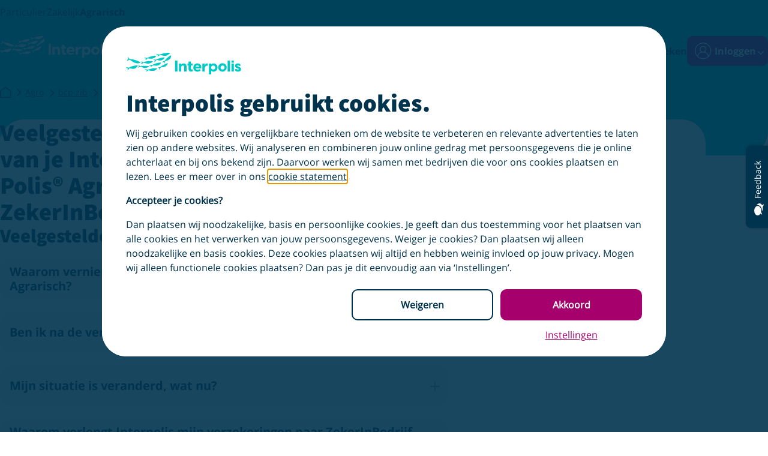

--- FILE ---
content_type: text/html; charset=utf-8
request_url: https://www.interpolis.nl/agro/bcp-zib/veel-gestelde-vragen
body_size: 25999
content:

<!DOCTYPE html>
<html class="ipo no-js" lang="nl" itemscope itemtype="https://schema.org/WebPage">
<head>
    
    
<script type="text/javascript">
    var appInsights=window.appInsights||function(a){
        function b(a){c[a]=function(){var b=arguments;c.queue.push(function(){c[a].apply(c,b)})}}var c={config:a},d=document,e=window;setTimeout(function(){var b=d.createElement("script");b.src=a.url||"https://az416426.vo.msecnd.net/scripts/a/ai.0.js",d.getElementsByTagName("script")[0].parentNode.appendChild(b)});try{c.cookie=d.cookie}catch(a){}c.queue=[];for(var f=["Event","Exception","Metric","PageView","Trace","Dependency"];f.length;)b("track"+f.pop());if(b("setAuthenticatedUserContext"),b("clearAuthenticatedUserContext"),b("startTrackEvent"),b("stopTrackEvent"),b("startTrackPage"),b("stopTrackPage"),b("flush"),!a.disableExceptionTracking){f="onerror",b("_"+f);var g=e[f];e[f]=function(a,b,d,e,h){var i=g&&g(a,b,d,e,h);return!0!==i&&c["_"+f](a,b,d,e,h),i}}return c
    }({
        instrumentationKey: "03cd4e45-227d-47da-9b7a-af0907c2ee43",
        enableCorsCorrelation: false,
        disableCorrelationHeaders: false
    });

    window.appInsights = appInsights;
    window.appInsights.queue.push(function () {
        var serverId ="e57e2e974364c82b84aed92c6ff32044";
        appInsights.context.operation.id = serverId;
    });

    appInsights.trackPageView(null, null, { urlReferrer: document.referrer });
</script>

    <meta http-equiv="X-UA-Compatible" content="IE=Edge">
<meta charset="utf-8">
<meta http-equiv="Cache-Control" content="no-cache">
<meta name="viewport" content="width=device-width, initial-scale=1">
    


    <title>Veelgestelde vragen over het  omzetten van je Interpolis Bedrijven Compact Polis&#174; Agrarisch naar Interpolis ZekerInBedrijf&#174; Agrarisch</title>

    <link rel="preload" href="/assets/fonts/ipo-al.ttf" as="font" type="font/ttf" crossorigin="anonymous" />
<link rel="preload" href="/assets/fonts/mem8YaGs126MiZpBA-UFVZ0bf8pkAg.woff2" as="font" type="font/woff2" crossorigin="anonymous" />
<link rel="preload" href="/assets/fonts/mem5YaGs126MiZpBA-UN7rgOUuhpKKSTjw.woff2" as="font" type="font/woff2" crossorigin="anonymous" />
<link rel="preload" href="/assets/fonts/6xK3dSBYKcSV-LCoeQqfX1RYOo3qOK7lujVj9w.woff2" as="font" type="font/woff2" crossorigin="anonymous" />
<link rel="preload" href="/assets/fonts/6xKydSBYKcSV-LCoeQqfX1RYOo3ig4vwlxdu3cOWxw.woff2" as="font" type="font/woff2" crossorigin="anonymous" />
<link rel="preload" href="/assets/fonts/6xKydSBYKcSV-LCoeQqfX1RYOo3iu4nwlxdu3cOWxw.woff2" as="font" type="font/woff2" crossorigin="anonymous" />
    <link rel="preconnect" href="https://interpolis.imgix.net" crossorigin="anonymous" />
<link rel="preconnect" href="https://tdn.r42tag.com" crossorigin="anonymous" />
<link rel="preconnect" href="https://az416426.vo.msecnd.net" crossorigin="anonymous" />
<link rel="preconnect" href="https://www.googleoptimize.com" crossorigin="anonymous" />
<link rel="preconnect" href="https://www.google-analytics.com" crossorigin="anonymous" />
<link rel="preconnect" href="https://www.googletagmanager.com" crossorigin="anonymous" />
<link rel="preconnect" href="https://analytics.interpolis.nl" crossorigin="anonymous" />
<link rel="preconnect" href="https://static.hotjar.com" crossorigin="anonymous" />
<link rel="preconnect" href="https://deploy.mopinion.com" crossorigin="anonymous" />
<link rel="preconnect" href="https://cdn.harvest.graindata.com" crossorigin="anonymous" />
<link rel="preconnect" href="https://dc.services.visualstudio.com" crossorigin="anonymous" />
<link rel="preconnect" href="https://vars.hotjar.com" crossorigin="anonymous" />
<link rel="preconnect" href="https://vc.hotjar.io" crossorigin="anonymous" />
<link rel="preconnect" href="https://in.hotjar.com" crossorigin="anonymous" />
<link rel="preconnect" href="https://ws12.hotjar.com" crossorigin="anonymous" />


    
    <link rel="canonical" href="https://www.interpolis.nl/agro/bcp-zib/veel-gestelde-vragen">
    <meta name="description" content="Jouw Interpolis Bedrijven Compact Polis&#174; Agrarisch wordt omgezet naar een Interpolis ZekerInBedrijf&#174; Agrarisch. Op deze pagina lees je de veelgestelde vragen over het omzetten van je polis.">
    <meta name="robots" content="index, follow">


    
    
    
<link rel="preload" href="/assets/images/logos/logo_ipo.svg" as="image" type="image/svg+xml" />
<link rel="preload" href="/assets/css/v1015130d20260119140536/content.css" as="style" />
<style type="text/css">
    @font-face{font-display:swap;font-family:Source Sans Pro;font-style:normal;font-weight:400;src:url(/assets/fonts/6xK3dSBYKcSV-LCoeQqfX1RYOo3qOK7lujVj9w.woff2) format("woff2");unicode-range:u+00??,u+0131,u+0152-0153,u+02bb-02bc,u+02c6,u+02da,u+02dc,u+2000-206f,u+2074,u+20ac,u+2122,u+2191,u+2193,u+2212,u+2215,u+feff,u+fffd}@font-face{font-display:swap;font-family:Source Sans Pro;font-style:normal;font-weight:700;src:url(/assets/fonts/6xKydSBYKcSV-LCoeQqfX1RYOo3ig4vwlxdu3cOWxw.woff2) format("woff2");unicode-range:u+00??,u+0131,u+0152-0153,u+02bb-02bc,u+02c6,u+02da,u+02dc,u+2000-206f,u+2074,u+20ac,u+2122,u+2191,u+2193,u+2212,u+2215,u+feff,u+fffd}@font-face{font-display:swap;font-family:Source Sans Pro;font-style:normal;font-weight:900;src:url(/assets/fonts/6xKydSBYKcSV-LCoeQqfX1RYOo3iu4nwlxdu3cOWxw.woff2) format("woff2");unicode-range:u+00??,u+0131,u+0152-0153,u+02bb-02bc,u+02c6,u+02da,u+02dc,u+2000-206f,u+2074,u+20ac,u+2122,u+2191,u+2193,u+2212,u+2215,u+feff,u+fffd}@font-face{font-display:swap;font-family:Open Sans;font-style:normal;font-weight:400;src:url(/assets/fonts/mem8YaGs126MiZpBA-UFVZ0bf8pkAg.woff2) format("woff2");unicode-range:u+00??,u+0131,u+0152-0153,u+02bb-02bc,u+02c6,u+02da,u+02dc,u+2000-206f,u+2074,u+20ac,u+2122,u+2191,u+2193,u+2212,u+2215,u+feff,u+fffd}@font-face{font-display:swap;font-family:Open Sans;font-style:normal;font-weight:700;src:url(/assets/fonts/mem5YaGs126MiZpBA-UN7rgOUuhpKKSTjw.woff2) format("woff2");unicode-range:u+00??,u+0131,u+0152-0153,u+02bb-02bc,u+02c6,u+02da,u+02dc,u+2000-206f,u+2074,u+20ac,u+2122,u+2191,u+2193,u+2212,u+2215,u+feff,u+fffd}:root{--lint-top:0rem;--br-s:692px;--br-m:997px;--br-l:1176px;--m-width:46.75rem;--cntr:100%;--cntr-w:100%;--cntr-w-pad:1.25rem;--ws-default:1.25rem;--ws-neg-default-min:-0.75rem;--ws-neg-default:-1.25rem;--ws-none:0;--ws-small:0.75rem;--col-brand:#00cac6;--col-sup1:#0095db;--col-sup2:#a5006c;--col-sup2-d:#7e0752;--col-sup2-2:#8c005b;--col-sup3:#fbb83f;--col-sup4:#0a8901;--col-sup5:#ed0c0c;--col-base1:#fff;--col-base2:#00334e;--col-base3:#668494;--col-base4:#9aaeb9;--col-base5:#cdd7dc;--col-base6:#f0f3f5;--col-base7:#527385;--col-base8:#57788a;--col-brand-d:#1a9790;--col-base10:#def4f4;--col-sup5r:#ff333326;--col-brandr10:#00cac61a;--col-brandr90:#00cac6e6;--col-base1r90:#ffffffe6;--col-base2r10:#00334e26;--col-base2r20:#00334e29;--col-base2r30:#00334e40;--col-base2r40:#00334e66;--col-base2r50:#00334e80;--col-base2r90:#00334ee6;--col-base2r80:rgba(0,51,78,.8);--col-sup4r15:#0a890126;--col-base2r33:#1a1a1a54;--col-base4r50:#9aaeb980;--fnt-base:"Open Sans","Helvetica","Arial","sans-serif";--fnt-head:"Source Sans Pro","Helvetica","Arial"," sans-serif";--fnt-ial:"ipo-al";--fnt-ipa:"ipo-pa";--fnt-iza:"ipo-za";--fnt-quote:"Playfair Display","Helvetica","Arial","sans-serif";--head-1:1.875rem;--head-2:1.5rem;--head-3:1.25rem;--head-4:1.125rem;--head-1-fs:var(--head-1);--head-2-fs:var(--head-2);--head-3-fs:var(--head-3);--head-4-fs:1.125rem;--head-5-fs:var(--head-5);--head-1-lh:2.25rem;--head-2-lh:1.75rem;--head-3-lh:1.75rem;--head-4-lh:1.5rem;--head-5-lh:1.5rem;--bxs:0 3px 0 0 hsla(0,0%,78%,.8);--bxs-v2:0 3px 0 rgba(26,26,26,.16);--bxs-v3:0 10px 20px var(--col-base2r20);--bxs-card:1px 1px 3px var(--col-base4);--bxs-cardv2:0 4px 10px 0 var(--col-base2r10);--bxs-cardv2-hover:0 4px 10px 0 var(--col-base2r30);--bxsm:0 1px 0 rgb(var(--col-base2) 0.16);--bxs-input:4px 4px 8px 0 var(--col-base5);--bxs-modal:0 14px 50px var(--col-base2r33);--bxs-search:0 10px 20px var(--col-base2r20);--logo-brand:url(/assets/images/logos/logo_ipo.svg) no-repeat;--logo-neg:url(/assets/images/logos/logo_ipo_alt.svg) no-repeat;--logo-brand-sm:url(/assets/images/logos/logo_mobile.svg) no-repeat;--logo-neg-sm:url(/assets/images/logos/logo_mobile_alt.svg) no-repeat;--brdr-balloon:0 1.25rem 1.25rem 1.25rem;--def-ease:cubic-bezier(0.39,0.575,0.565,1);--def-ease2:cubic-bezier(0.6,-0.28,0.735,0.045);--def-trans:0.2s var(--def-ease2);--tt-ani:showtt;--tt-bg:var(--col-base2);--tt-tc:var(--col-base1);--tt-w:8rem;--tt-xos:50%;background-color:var(--col-base1);box-sizing:border-box;color:var(--col-base2);cursor:default;font-family:var(--fnt-base);font-size:100%;line-height:1.5;quotes:"‘" "’"}*,:after,:before{border-style:solid;border-width:0;box-sizing:border-box;font-size:inherit;line-height:inherit;margin:0;padding:0}.as-h1,.as-h2,.as-h3,h1,h2,h3{font-family:var(--fnt-head)}.as-h1,h1{font-size:var(--head-1-fs);font-weight:900;line-height:var(--head-1-lh)}.as-h2,h2{font-size:var(--head-2-fs);font-weight:900;line-height:var(--head-2-lh)}.as-h3,h3{font-size:var(--h3-fs-ow,var(--head-3-fs));font-weight:900;line-height:var(--h3-lh-ow,var(--head-3-lh))}.as-h4,h4{font-family:var(--fnt-base);font-size:var(--head-4-fs);font-weight:700;line-height:var(--head-4-lh)}.as-h5,h5{font-size:var(--head-5-fs);font-weight:700;line-height:var(--head-5-lh)}.as-body{font-family:var(--fnt-base);font-size:1rem;line-height:1.5rem}.bold-text{font-weight:700}button,input,select,textarea{color:inherit;font-family:inherit;font-style:inherit;font-weight:inherit}input::-moz-placeholder{color:var(--col-base7)}input::placeholder{color:var(--col-base7)}canvas,iframe,img,svg{vertical-align:middle}a{color:var(--col-sup2);-webkit-text-decoration:var(--gha-td,underline);text-decoration:var(--gha-td,underline);transition-duration:.2s;transition-property:background-color,color,border-color;transition-timing-function:var(--def-ease)}a:focus,a:hover{--gha-td:var(--gha-tdh,none)}a:focus-visible{outline-offset:5px;transition:none}a.a--dc{color:var(--col-base2)}a.a--tdn{text-decoration:none}[type=email],[type=number],[type=submit],[type=text],button,select,textarea{min-height:1.5em}button{background-color:transparent;cursor:pointer}button:focus-visible{outline:1px auto -webkit-focus-ring-color;outline-offset:5px}li{position:relative}nav ul{list-style:none}svg{fill:currentColor;vertical-align:middle}svg:not(:root){overflow:hidden}sup{font-size:75%;vertical-align:top}details[open] summary>*{display:grid}details:not([open]) summary+*{display:none}summary{cursor:pointer;list-style:none}summary::-webkit-details-marker{display:none}summary:focus-visible{outline:none;position:relative}.is-hidden{display:none}summary:focus-visible:after{border:var(--sum-b,2px solid var(--col-base2));border-radius:var(--sum-br,.75rem);content:"";inset:0;margin-block:var(--sum-mt,-.75rem) var(--sum-mb,-.75rem);margin-inline:var(--sum-ml,-.75rem) var(--sum-mr,-.75rem);outline:var(--sum-o,1px solid var(--col-base1));outline-offset:1px;padding:.75rem;position:absolute}#wrapper{display:flex;flex-direction:column;min-height:100vh;position:relative}#main{flex-grow:2}.inline{display:inline-block}.separator{border-bottom:1px solid var(--col-brand);height:1px;position:relative}.separator:before{border-color:var(--col-brand) transparent;border-style:solid;border-width:1.2rem 1.2rem 0;bottom:-1.2rem}.separator:after,.separator:before{content:"";left:50%;position:absolute;transform:translateX(-1.2rem)}.separator:after{border-color:var(--col-base1) transparent;border-style:solid;border-width:1.2rem 1.2rem 0;bottom:-1.15rem}.visually-hidden{height:1px;overflow:hidden;position:absolute;width:1px;clip:rect(0 0 0 0);clip-path:inset(50%);white-space:nowrap}.asvg{display:grid}.asvg svg{fill:none;height:var(--asvg-h,inherit);max-height:var(--asvg-mh,inherit);max-width:var(--asvg-mw,inherit);width:var(--asvg-w,inherit)}.aicon{--ic-fill:var(--col-base2);--ic-bg:var(--col-sup1);--ic-w:2rem;line-height:0;margin:auto;position:relative}.aicon svg{--ic-h:var(--ic-w);fill:var(--ic-fill);height:var(--ic-h);width:var(--ic-w)}.aicon[class*=" ic--xxl-"]{--ic-w:5rem}.aicon[class*=" ic--xl-"]{--ic-w:4rem}.aicon[class*=" ic--l-"]{--ic-w:2.5rem}.aicon[class*=" ic--m-"]{--ic-w:2rem}.aicon[class*=" ic--s-"]{--ic-w:1.75rem}.aicon[class*=" ic--xs-"]{--ic-w:1.25rem}.aicon[class*=" ic--xxs-"]{--ic-w:0.875rem}.aicon[class*=-brand] svg{--ic-fill:var(--col-brand)}.scrollto{scroll-margin:160px}.gd__container{display:grid;gap:var(--gd-gap,1.25rem);grid-template-columns:var(--gd-cols,1fr);margin-block:var(--gd-mb,initial);margin-inline:var(--gd-mi,auto);max-width:var(--br-l);padding-block:var(--gd-pb,1.875rem);padding-inline:var(--gd-pi,1.25rem);position:relative}.gd__container.gd--notop{--gd-pb:0 1.875rem}.gd__container.gd--tight{--gd-gap:0}.gd__container.gd--loose{--gd-gap:0.5rem 1.25rem}.gd__container.gd--vspace{--gd-gap:3.75rem 1.25rem}.gd__container.gd--low{--gd-pb:0}.gd__container.gd--next{--gd-pb:1.25rem}.gd__container .gd__container,.gd__container.gd--full{--gd-pb:0;--gd-pi:0;--gd-mi:0}.gd__container.gd--full{max-width:100%}.gd__container.gd--max{max-width:var(--m-width)}.gd__container .gd--well{--ibg-alt:var(--col-base1);background-color:var(--col-base6);border-radius:1.25rem;padding-block:1.25rem;padding-inline:1.25rem}.gd--abcb{--gd-gap:0.75rem 1.25rem}.gd--334{--gd-cols:1fr 1fr 1fr}@font-face{font-display:block;font-family:ipo-al;font-style:normal;font-weight:400;src:url(/assets/fonts/ipo-al.ttf?qvezer) format("truetype"),url(/assets/fonts/ipo-al.woff?qvezer) format("woff"),url(/assets/fonts/ipo-al.svg?qvezer#ipo-al) format("svg")}[class*=" ial-"],[class*=" icon-"],[class^=ial-],[class^=icon-]{font-family:ipo-al!important;font-style:normal;font-variant:normal;font-weight:400;line-height:1;text-transform:none;speak:never;-webkit-font-smoothing:antialiased;-moz-osx-font-smoothing:grayscale}.icon-sterhalf:before,[class*=" ial-"]:before,[class*=" icon-"]:before,[class^=ial-]:before,[class^=icon-]:before{content:""}.ial-al_062:before{content:""}.ial-al_032:before{content:""}.ial-fu_001:before{content:""}.ial-al_035:before{content:""}.ial-fu_077:before{content:""}.ial-al_019:before{content:""}.ial-al_117:before{content:""}.ial-al_193:before{content:""}.ial-al_194:before{content:""}.ial-al_195:before{content:""}.ial-al_196:before{content:""}.ial-al_197:before{content:""}.ial-al_198:before{content:""}.ial-al_199:before{content:""}.ial-al_200:before{content:""}.ial-al_024:before{content:""}.ial-al_048:before{content:""}.ial-al_080:before{content:""}.ial-al_103:before{content:""}.ial-al_189:before{content:""}.ial-al_190:before{content:""}.ial-al_191:before{content:""}.ial-al_192:before{content:""}.ial-al_177:before{content:""}.ial-al_180:before{content:""}.ial-al_181:before{content:""}.ial-al_182:before{content:""}.ial-al_183:before{content:""}.ial-al_017:before{content:""}.ial-al_115:before{content:""}.ial-al_003:before{content:""}.ial-al_004:before{content:""}.ial-al_044:before{content:""}.ial-al_900:before{content:""}.ial-al_901:before{content:""}.ial-fu_900:before{content:""}.ial-al_000:before{content:""}.ial-al_073:before{content:""}.ial-al_110:before{content:""}.ial-al_141:before{content:""}.ial-al_158:before{content:""}.ial-al_159:before{content:""}.ial-al_160:before{content:""}.ial-al_161:before{content:""}.ial-al_162:before{content:""}.ial-al_163:before{content:""}.ial-al_164:before{content:""}.ial-al_165:before{content:""}.ial-al_166:before{content:""}.ial-al_136:before{content:""}.ial-al_137:before{content:""}.ial-al_138:before{content:""}.ial-al_014:before{content:""}.ial-al_033:before{content:""}.ial-al_020:before{content:""}.ial-al_055:before{content:""}.ial-al_061:before{content:""}.ial-al_065:before{content:""}.ial-al_079:before{content:""}.ial-al_124:before{content:""}.ial-fu_050:before{content:""}.ial-fu_051:before{content:""}.ial-al_023:before{content:""}.ial-al_029:before{content:""}.ial-al_043:before{content:""}.ial-al_050:before{content:""}.ial-al_081:before{content:""}.ial-al_096:before{content:""}.ial-al_042:before{content:""}.ial-al_127:before{content:""}.ial-al_128:before{content:""}.ial-al_129:before{content:""}.ial-al_130:before{content:""}.ial-al_131:before{content:""}.ial-al_132:before{content:""}.ial-al_133:before{content:""}.ial-al_134:before{content:""}.ial-al_135:before{content:""}.ial-al_028:before{content:""}.ial-al_030:before{content:""}.ial-fu_029:before{content:""}.ial-fu_003:before{content:""}.ial-fu_015:before{content:""}.ial-al_010:before{content:""}.ial-al_118:before{content:""}.ial-al_119:before{content:""}.ial-al_120:before{content:""}.ial-al_031:before{content:""}.ial-al_082:before{content:""}.ial-al_002:before{content:""}.ial-al_038:before{content:""}.ial-al_077:before{content:""}.ial-fu_046:before{content:""}.ial-fu_047:before{content:""}.ial-fu_048:before{content:""}.ial-fu_049:before{content:""}.ial-al_005:before{content:""}.ial-al_006:before{content:""}.ial-al_008:before{content:""}.ial-al_009:before{content:""}.ial-al_013:before{content:""}.ial-al_022:before{content:""}.ial-al_025:before{content:""}.ial-al_027:before{content:""}.ial-al_040:before{content:""}.ial-fu_004:before{content:""}.ial-fu_017:before{content:""}.ial-fu_018:before{content:""}.ial-fu_025:before{content:""}.ial-fu_026:before{content:""}.ial-fu_028:before{content:""}.ial-fu_035:before{content:""}.ial-fu_036:before{content:""}.ial-fu_044:before{content:""}.ial-fu_045:before{content:""}.ial-al_090:before{content:""}.ial-al_083:before{content:""}.ial-al_056:before{content:""}.ial-al_097:before{content:""}.ial-al_099:before{content:""}.ial-al_045:before{content:""}.ial-al_095:before{content:""}.ial-al_098:before{content:""}.ial-al_106:before{content:""}.ial-al_123:before{content:""}section{background-color:var(--sec-bg,initial)}.section--brand{--sec-bg:var(--col-brand)}.section--alt{--sec-bg:var(--col-base6)}.section--header+.bigbuttons-block,.section--top{--bb-bbbsh:none;margin:var(--s-tcor,-3.25rem) auto 0}.section--header+.bigbuttons-block>:first-child,.section--top>:first-child{position:relative;z-index:1}.section--header+.bigbuttons-block>:first-child:before,.section--top>:first-child:before{background-color:var(--col-base1);border-radius:var(--sgd-brd,1.25rem 1.25rem 0 0);content:"";height:100%;max-width:var(--br-l);position:absolute;width:100%;z-index:-1}.section--header{background-color:var(--col-brand);border-radius:var(--sh-br,0 0 2.5rem 2.5rem);overflow:hidden}.section--header:empty{min-height:var(--sh-mheight,4.25rem)}.section--header.section--header-min{--sh-mheight:0;--sh-br:none}.section--header.section--header-alt{background-color:var(--col-base1)}.section--header>:last-child{margin-bottom:var(--sh-mheight,4.5rem)}.section--header+.section--hero{margin-top:-7rem}.section--heroimage,.section--pageheader{--sh-br:0;--sh-mheight:0;background-color:var(--col-base1)}.section--heroimage .ph__underlay{background-color:var(--col-brand);grid-column:1/-1;height:calc(var(--phbg-h, 18.75rem) - 4.5rem);opacity:1;z-index:0}.section--heroimage .ph__background{border-radius:2.5rem;margin:0 auto;max-width:var(--cntr-w);overflow:hidden}.section--heroimage .ph__background img{width:100%}.section--top>.gd__container.antihero--less-distance{padding-bottom:0}.acrd{--acrd-pi:1.25rem;border:var(--acrd-bdr,1px solid var(--col-base5));border-radius:var(--acrd-br,1.25rem);box-shadow:var(--acrd-sh,var(--bxs));display:grid;grid-template-columns:1fr;grid-template-rows:auto 1fr auto;padding-bottom:var(--acrd-pd,2rem);position:relative}.acrd.acrd--flat{--acrd-pi:0;--acrd-br:0;--acrd-bdr:none;--acrd-sh:none;--acrd-pd:0}.acrd__header{grid-area:1/1;margin-bottom:1.25rem}.acrd__header img{aspect-ratio:1.542;border-radius:1.25rem 1.25rem 0 0;height:100%;width:100%}.acrd__body{grid-area:2/1;padding-inline:var(--acrd-pi)}.acrd__body .mcbx__title{font-size:1.5rem}.acrd__footer{grid-area:3/1;margin-top:1.25rem;padding-inline:var(--acrd-pi)}footer{--gha-td:none;--gha-tdh:underline;--gd-pb:1.5rem;background-color:var(--col-base6);border-radius:1.25rem 1.25rem 0 0;margin-top:var(--ftr-m,1.875rem)}footer a{color:var(--col-base2)}footer.gd--124{--gd-pb:3rem;border-bottom:1px solid var(--col-base5);padding-block:3rem}.sml,.tll{align-content:start;display:grid;gap:.25rem}.sml{grid-column:var(--sml-gc,initial)}.gwl{flex:1;margin-block:var(--gwl-mb,2.5rem 1.5rem);position:relative}.sml__title,.tll__title{font-weight:700;position:relative}.fll__logo,.gwl__logo{opacity:var(--lg-o,1);transition:opacity .2s ease-in-out}.fll__logo,.fll__logo--alt{position:absolute;top:.225rem}.fll__logo--alt,.gwl__logo--alt{opacity:var(--lga-o,0);position:absolute;transition:opacity .2s ease-in-out}.tll__chevron{position:absolute;top:.1rem}.tll__list{padding-top:.25rem}.tll__link{display:inline-block;padding-block:.5rem}.fll__list{display:flex;flex-flow:var(--fll-fd,column wrap);font-size:.875rem;gap:1.5rem 2rem}.fll__achmea{display:flex;gap:.25rem}.fll__link{height:1rem;position:relative;width:5.75rem}.fll__link:focus-visible,.fll__link:hover{--lg-o:0;--lga-o:1}.gwl__link{height:2.5rem;left:var(--gwl-l,0);position:absolute;right:var(--gwl-r,initital);top:-.5rem;width:2.75rem}.gwl__link:focus-visible,.gwl__link:hover{--lg-o:0;--lga-o:1}.sml__list{display:flex;flex-wrap:wrap;gap:1.25rem;padding-top:1rem}.sml .aicon{z-index:1}.sml__link .aicon:before{background-color:var(--col-base1);border-radius:100%;content:"";height:2.5rem;margin-left:-25%;margin-top:-25%;opacity:0;position:absolute;transition:opacity .2s ease-in-out;width:2.5rem;z-index:-1}.sml__link:focus-visible .aicon:before,.sml__link:hover .aicon:before{opacity:1}.main-header{--mh-b:1px solid var(--col-base5);--nav-gap:0.875rem;--gha-td:none;--gha-tdh:underline;left:0;position:var(--mh-pos,sticky);top:0;z-index:1000}.main-header a{color:var(--col-base2)}.main-header a.button--text{color:var(--col-sup2);margin-left:0}.main-header a:hover{text-decoration:underline}.main-header .hidden{visibility:hidden}.mh--light{--bg-col-main:var(--col-base1);--bg-col-top:var(--col-base6);--brdr-rd:0 0 20px 20px;--logo-nav:var(--logo-brand-sm)}.mh--light .main-nav{box-shadow:var(--bxs-v3)}.mh--opened{--bg-col-main:var(--col-base1);--bg-col-top:var(--col-base6);--brdr-rd:0;--logo-nav:var(--logo-brand-sm)}.nav-icon{align-items:center;display:flex;font-size:1.75rem;justify-content:center;min-height:38px;position:relative;width:38px}.mh--mobile-menu{display:var(--mhmm-hide,var(--mh-hide,flex));font-size:1.5rem}.mhni--small{font-size:1.25rem}.skip-nav{background-color:var(--col-base2);height:3.75rem;margin-top:-3.75rem}.skip-nav,.skip-nav a{color:var(--col-base1)}.skip-nav:focus-within{margin-top:0}.top-nav{background-color:var(--bg-col-top,var(--col-brand));display:var(--tn-d,none);height:2.5rem;transition:background-color .2s ease-in-out}.top-nav span{font-size:.75rem}.main-nav{background-color:var(--bg-col-main,var(--col-brand));border-radius:var(--brdr-rd,none);height:var(--nav-main-h,3.75rem);transition:background-color .2s ease-in-out}.nav__logo{align-items:center;background:var(--logo-nav,var(--logo-neg-sm));background-size:var(--logo-bg-size,106px 22px);display:flex;height:var(--logo-h,1.375rem);margin-left:var(--logo-mrg-l,.75rem);margin-right:var(--logo-mrg-r,2rem);margin-top:var(--logo-top,1.25rem);min-height:var(--logo-h,1.375rem);width:var(--logo-w,6.625rem)}.nav__container{display:flex;height:inherit;margin:0 auto;max-width:var(--cntr-w);padding-inline:var(--cntr-w-pad)}.nav__list{align-items:center;display:flex;font-size:1rem;gap:var(--nav-gap);list-style:none}.nav__close{--nbtc-p:relative;display:flex;justify-content:flex-end;margin-inline:auto;padding:1.25rem;position:absolute;right:0}.nav__btn-close{min-height:1.5rem;position:var(--nbtc-p,absolute);right:0;top:0;width:1.5rem}.nav__btn-back{align-items:center;border-bottom:var(--mh-b);display:var(--mh-hide,flex);font-size:1rem;gap:.5rem;padding:1.25rem;text-align:left}.nav__indicator{font-size:.75rem;margin-left:auto}.nav__action{display:var(--nav-display,none);font-weight:700}.nav__primary{background-color:var(--bg-col-main,var(--col-brand));display:flex;flex-direction:column;font-size:1.125rem;height:var(--nav-list-height,100vh);left:0;position:var(--nav-position,fixed);top:0;transform:var(--nav-list-transform,translateX(100%));transition:background-color .2s ease-in-out;visibility:var(--nav-list-visibility,hidden);width:var(--nav-list-width,100vw);z-index:51}.nav__domain{border-bottom:var(--mh-b);border-top:var(--mh-b);padding:1.25rem}.nav__subgroups{display:flex;flex-direction:var(--nav-list-layout,column);gap:var(--nav-gap);padding:var(--nav-list-padding,1.25rem)}.nav__subgroup{align-items:center;display:flex;width:100%}.nav__subgroup:focus-visible,.nav__subgroup:hover,.nav__subgroup[aria-expanded=true]{text-decoration:underline}.fld__sub,.mh--foldout{background-color:var(--col-base1);display:flex;flex-direction:column;font-size:1rem;left:0;min-height:100vh;overflow-y:auto;position:fixed;top:0;transform:translateX(100%);transition:transform .3s cubic-bezier(.6,-.28,.735,.045);visibility:hidden;width:100vw;z-index:51}.mhf--show{bottom:auto;transform:none;transition:var(--mhfs-t,transform .3s cubic-bezier(.6,-.28,.735,.045));visibility:visible}.fld__cntr{--gd-pb:0;width:100%}.gd__container.fld__list{--gd-pb:1.25rem;--gd-gap:1.25rem;border-top:var(--mh-b)}.fld__sublist{border-top:var(--mhsl-bt,var(--mh-b));display:flex;flex-direction:column;gap:1.25rem;padding:var(--mhsl-p,1.25rem)}.fld__title{font-family:var(--fnt-head);font-size:1.5rem;font-weight:700}.fld__item{align-items:center;display:var(--mh-hide,flex);width:100%}.fld__link{display:flex;gap:.75rem}.fld__link .icon{font-size:1.5rem;min-height:1.5rem}.nav__secondary{gap:var(--nav-gap);margin-left:auto}.icon-check,.nav__secondary{align-items:center;display:flex}.icon-check{background-color:var(--col-sup4);border-radius:50%;color:var(--col-base1);font-size:.5rem;height:1.125rem;justify-content:center;position:absolute;right:0;top:0;width:1.125rem}.nav__search{align-items:center;display:var(--ns-hide,flex)}.nav__search:hover .nav__action{text-decoration:underline}.basket .nav-icon{--gha-tdh:none}.sbar{--nav-search-h:3.75rem;border-radius:0 0 1.25rem 1.25rem;bottom:var(--sb-t,calc(var(--nav-search-h)*-1));box-shadow:var(--bxs-search);height:var(--nav-search-h);left:0;position:absolute;transition:.2s ease-in-out;visibility:var(--sb-v,hidden);width:100%;z-index:var(--sb-z,1)}.main-header:has(.sl) .sbar{transition:none}.sbar__overlay{background-color:var(--col-base2r50);inset:0;opacity:var(--sbo-o,0);position:fixed;transition-duration:.2s;z-index:-1}.sbar--show{--sbo-o:1;--sb-v:visible;--sb-t:var(--lint-top)}.sbar__wrapper{width:var(--sbw-w,100%)}.sbar__close{color:var(--col-base2);height:3.75rem;position:var(--sbc-pos,absolute);width:3.75rem;z-index:1}.sbar__close:after{content:var(--sbc-c,"\e90c");font-family:var(--fnt-ial)}.mijninterpolis .main-header{--logo-mrg-l:0;--mhmm-hide:none;--ns-hide:none}.mijninterpolis-inloggen,.shop-page-checkout{--mh-pos:relative}.header-modal{align-items:center;background-color:var(--col-base2r90);bottom:0;display:none;justify-content:center;left:0;padding-inline:1.25rem;position:fixed;right:0;top:0;z-index:1050}.header-modal ul{list-style:none}.header-modal ul li:not(:last-of-type){border-bottom:1px solid var(--col-base5)}.header-modal.is-shown{display:flex}.header-modal .modal__container{background-color:var(--col-base1);border-radius:1.25rem;box-shadow:var(--bxs-modal);margin-inline:1.25rem;max-height:100%;max-width:21rem;min-width:21rem;overflow-y:auto;padding-inline:1.25rem;position:absolute}.header-modal .modal-content{display:flex;flex-direction:column}.header-modal .modal-title{font-size:1.25rem;font-weight:700;padding-right:1.5rem;padding-top:1.25rem}.header-modal .list-item{color:var(--col-base2);display:flex;gap:.5rem;padding-block:1.25rem;text-decoration:none}.header-modal .list-item .list-item:first-of-type{border-bottom:1px solid var(--col-base5)}.header-modal .list-item .icon-ipo{font-size:var(--head-2)}.header-modal .list-item .list-img{height:2rem;width:2rem}.header-modal .list-item .list-title{font-weight:700}.header-modal .list-item:hover .list-item-title,.header-modal .list-item:hover .list-title{text-decoration:underline}.header-modal .list-subtitle{font-size:.875rem;text-decoration:none}.header-modal .list-subtitle:hover{text-decoration:none}.header-modal .modal-button{border-top:1px solid var(--col-base5);padding-block:1.25rem}.header-modal .close-button{position:absolute;right:.75rem;top:.75rem}.inleiding{--mcbx-is:3.75rem}.inleiding.is-quote .inleiding__summary{font-style:italic}.inleiding.is-quote .inleiding__summary:after,.inleiding.is-quote .inleiding__summary:before{color:inherit;content:'"';font-weight:700}.mcbx{align-content:var(--mcbx-ac,start);display:grid;gap:var(--mcbx-g,.75rem);max-width:var(--m-width)}.mcbx--well{background-color:var(--col-base6);border-radius:1.25rem;padding:1.25rem}.mcbx__icon{font-size:var(--mcbx-is,3rem);line-height:1;min-height:var(--mcbx-is)}.personal .mcbx__title{font-weight:400}.personal .var{font-weight:700}div.mcbx__title{font-family:var(--fnt-head);font-size:1.5rem;font-weight:700;line-height:1.875rem}div.mcbx__sup{font-size:var(--head-3);font-weight:700}div.mcbx__sub{font-size:var(--mcbxsb-fs,inherit)}.mcbx__footer{font-size:var(--mcbxf-fs,inherit)}.mcbx__actions{align-items:flex-start;gap:.75rem}.mcbx__actions,.mcbx__tags{display:flex;flex-wrap:wrap}.mcbx__tags{gap:.5rem;padding-bottom:.5rem}.mcbx__tag{align-items:center;border:1px solid var(--col-base5);border-radius:.25rem;display:flex;font-size:.875rem;gap:.25rem;height:1.75rem;padding-inline:.25rem}.mcbx__tag .icon{font-size:1.25rem}.mcbx__teaser{font-family:var(--fnt-base);font-size:20px;font-weight:700;line-height:var(--head-3-lh);text-transform:uppercase}.mcbx__title-bp{hyphens:auto;overflow-wrap:break-word;word-break:break-word}[data-boxtip]{padding-top:2.5rem;position:relative}[data-boxtip]:before{background-color:var(--col-base2);border-radius:0 20px 20px;color:var(--col-base1);content:attr(data-boxtip);display:block;margin-left:var(--btbf-ml,2.5rem);margin-top:-1.25rem;padding:.75rem 1.25rem;position:absolute}[data-boxtip]:after{border:.5rem solid transparent;border-top:.5rem solid var(--col-base2);content:"";margin-left:var(--bt-ml);margin-top:1.75rem;position:absolute;z-index:3}.pagination{align-items:center;display:flex;flex-wrap:wrap;gap:.25rem;margin-top:.5rem;text-decoration:none}.pagination .pagination__ellipsis,.pagination .pagination__next,.pagination .pagination__page,.pagination .pagination__prev{align-items:center;border:1px solid var(--col-base2);border-radius:4px;color:inherit;display:flex;height:40px;justify-content:center;min-width:35px;padding:4px;text-decoration:none;transition:background-color .2s ease,color .2s ease}.pagination .pagination__ellipsis{align-self:flex-end;border:none;min-width:20px}.pagination .pagination__next,.pagination .pagination__prev{border-radius:10px;font-size:0;height:48px;padding:0 10px}.pagination .pagination__next span svg path,.pagination .pagination__prev span svg path{fill:var(--col-base1)}.pagination .current-page,.pagination .pagination__next,.pagination .pagination__prev{background-color:var(--col-base2);color:var(--col-base1)}.pagination .pagination__next:hover,.pagination .pagination__prev:hover{background-color:#fff;color:var(--col-base2)}.pagination .pagination__next:hover span svg path,.pagination .pagination__prev:hover span svg path{fill:var(--col-base2)}.pagination .pagination__page:not(.current-page):hover{background-color:var(--col-base2);color:var(--col-base1)}.button{--gha-td:none;background-color:var(--btn-bg,var(--col-sup2));border:2px solid var(--btn-bc,var(--col-sup2));border-radius:10px;color:var(--btn-tc,var(--col-base1));cursor:pointer;display:block;font-weight:700;line-height:1.25rem;max-width:100%;min-width:var(--btn-min-width,12.5rem);overflow:hidden;padding:.875rem 1rem;position:relative;text-align:center;transition-duration:.2s;transition-property:background-color,color,border-color;transition-timing-function:var(--def-ease2);width:100%;--btn-fill:var(--btn-tc,var(--col-base1))}.button.button--loading{color:transparent;position:relative}.button.button--loading:before{animation:rotate 2s linear infinite;border-left:.25rem solid var(--btn-tc,var(--col-base1));border:.25rem solid var(--btn-tc,var(--col-base1));border-left-color:var(--btn-bg,var(--col-sup2));border-radius:50%;content:"";height:1.5rem;left:calc(50% - .75rem);position:absolute;top:calc(50% - .75rem);width:1.5rem}@keyframes rotate{0%{transform:rotate(0deg)}to{transform:rotate(1turn)}}.button.is-active,.button:active,.button:hover{background-color:var(--btn-bgh,var(--btn-bg,var(--col-sup2-d)));border-color:var(--btn-bch,var(--btn-bc,var(--col-sup2-d)));color:var(--btn-tch,var(--btn-tc,var(--col-base1)))}.button.is-active .aicon,.button:active .aicon,.button:hover .aicon{--ic-fill:var(--btn-tch,var(--col-base1))}.button:focus-visible{outline:1px solid var(--btn-oc,var(--col-base2));outline-offset:var(--btn-oo,2px)}.button.button--text{--btn-bg:transparent;--btn-bc:transparent;--btn-tc:var(--col-sup2);--btn-bgh:transparent;--btn-bch:transparent;--btn-tch:var(--col-sup2);--btn-oc:var(--col-sup2);--btn-oo:4px;border:none;border-radius:0;min-height:1.5rem;min-width:0;padding:0 .25rem 0 0;text-align:left}.button.button--text.dark-btn{--btn-tc:var(--col-base2);--btn-tch:var(--col-base2);--btn-oc:var(--col-base2)}.button.button--text.down-icon:after{border-width:0 .175rem .175rem 0;content:close-quote;display:inline-block;margin-bottom:3px;margin-left:.5rem;padding:.175rem;transform:rotate(45deg);transition:margin-left .2s ease-in-out}.button.button--text.right-icon:hover:after{margin-left:.75rem}.button.button--text.right-icon:after{border-width:0 .175rem .175rem 0;content:close-quote;display:inline-block;margin-left:.5rem;margin-top:.45rem;padding:.175rem;transform:rotate(-45deg);transition:margin-left .2s ease-in-out}.button.button--text.left-icon{padding-left:1.25rem}.button.button--text.left-icon:hover:before{margin-left:-1rem}.button.button--text.left-icon:before{border-width:0 .175rem .175rem 0;content:close-quote;display:inline-block;margin-left:-1rem;margin-top:.45rem;padding:.175rem;position:absolute;transform:rotate(135deg);transition:margin-left .2s ease-in-out}.button.button--google,.button.button--ios{--btn-bg:#1a1a1a;--btn-bc:#1a1a1a;--btn-tc:transparent;background-image:var(--btn-app-bg,none);background-position:50%;background-repeat:no-repeat;background-size:contain;border:1px solid var(--col-base4);display:var(--btn-app-d,block);font-size:.5rem;min-height:3.25rem}.button.button--google:hover,.button.button--ios:hover{opacity:.7}.button.button--toggle{--btn-bg:transparent;--btn-bc:transparent;--gha-tdh:underline;flex-grow:2}.button.button--toggle.is-active{display:none}.button.button--digid{--btn-bg:#1a1a1a;--btn-bc:#1a1a1a;--btn-tc:var(--col-base1);--btn-bch:var(--col-base4);padding-right:5.95rem;position:relative;transition:none}.button.button--digid:after{background:url(/assets/icons/digid_logo.svg) no-repeat 100% 100%;background-position:.5rem 50%;background-size:4rem;border-radius:0 1.25rem 1.25rem 0;content:"";height:100%;position:absolute;right:0;top:0;width:5.75rem}.button.button--digid:hover{opacity:.7}.button.button--outline{--btn-bg:transparent;--btn-bc:var(--col-base2);--btn-tc:var(--col-base2);--btn-bgh:var(--col-base2);--btn-tch:var(--col-base1);--btn-fill:var(--btn-tc)}.button.button--outline--ghost{--btn-bg:transparent;--btn-bc:var(--col-base1);--btn-bgh:var(--col-base1);--btn-tc:var(--col-base1);--btn-tch:var(--col-base2);--btn-oc:var(--col-base1);--btn-fill:var(--btn-tc)}.button.button--white{--btn-bg:transparent;--btn-bc:transparent;--btn-tc:var(--col-base2);--btn-tch:var(--col-base2);--btn-bgh:var(--col-base5);--btn-bch:var(--col-base5)}.button.button--disabled{--btn-bg:var(--col-base5);--btn-bc:var(--col-base5);--btn-tc:var(--col-base4);--btn-bgh:var(--col-base5);--btn-bch:var(--col-base5);--btn-tch:var(--col-base4);--btn-fill:var(--btn-tc)}.button.button--icon{align-items:center;display:flex;gap:.5rem;justify-content:center;text-align:center}.button.button--icon .aicon.ic--xs-fu003{transition:transform .2s ease-in-out}.button.button--icon:hover .aicon.ic--xs-fu003{transform:translateX(4px)}.button .aicon{--ic-fill:var(--btn-fill);height:1.25rem;margin:0;width:1.25rem}.button .aicon.btn--reversed{order:-1}.button.button--circle{border-radius:100%;height:3rem;min-width:auto;width:3rem}.button.button--circle .aicon{height:1rem}.button--google{--btn-app-bg:url(/assets/icons/inline/googleplaybutton.svg);--btn-app-d:var(--btn-app-dand,block)}.button--ios{--btn-app-bg:url(/assets/icons/inline/appstorebutton.svg);--btn-app-d:var(--btn-app-dios,none)}.dev-android{--btn-app-dand:inline-block;--btn-app-dios:none}.dev-iphone{--btn-app-dand:none;--btn-app-dios:inline-block}.dev-other{--btn-app-dand:inline-block;--btn-app-dios:inline-block}.dev-other.br-large .btn-dsk{height:inherit;overflow:inherit;position:inherit;width:inherit;clip:inherit;clip-path:inherit;white-space:inherit}.btn-dsk,.dev-other.br-large .btn-dev{height:1px;overflow:hidden;position:absolute;width:1px;clip:rect(0 0 0 0);clip-path:inset(50%);white-space:nowrap}.js-ripple{background-color:hsla(0,0%,100%,.5);border-radius:100%;display:block;position:absolute;transform:scale(0)}.js-ripple.animated{animation:ripple .5s linear}.has-ripple{outline:none;position:relative;-webkit-user-select:none;-moz-user-select:none;user-select:none}@keyframes ripple{to{opacity:0;transform:scale(1.5)}}.token__logo{display:inline-flex;position:relative;top:.5px}.token__logo svg{max-height:calc(var(--tknl-mh, 1rem)*.87);max-width:-moz-fit-content;max-width:fit-content;overflow:hidden}.button-icon{cursor:pointer;display:inline-block;min-width:2rem;position:relative;text-align:center}.button-icon:after{background-color:var(--col-base1);border-radius:2px;bottom:-2.5rem;box-shadow:0 0 5px 0 rgba(0,0,0,.1);color:var(--col-brand-d);content:attr(tooltip-data);font-size:.875rem;height:1.5rem;line-height:1.25rem;line-height:0;padding:.75rem;text-decoration:none;transform:translateX(-50%) translateY(1rem)}.button-icon:after,.button-icon:before{left:50%;opacity:0;position:absolute;transition:all .3s cubic-bezier(.39,.575,.565,1);transition-delay:.4s}.button-icon:before{border:8px solid hsla(0,0%,100%,0);border-bottom:8px solid var(--col-base1);bottom:-1.1rem;content:" ";height:0;margin-left:-8px;pointer-events:none;transform:translateY(2rem);width:0}.button-icon:hover:after{opacity:1;transform:translateX(-50%) translateY(0);transition-delay:.7s;z-index:2}.button-icon:hover:before{opacity:1;transform:translateY(0);transition-delay:.7s;z-index:2}.mcb{display:grid;gap:.5rem;width:100%}.mcb .button{margin-inline:0;max-width:100%;width:100%}.mcb__copy{--tknl-mh:0.875rem;font-size:.875rem;line-height:1.25rem;text-align:center}.fixed-footer{display:none}.cta__block{--gd-gap:0.75rem 1.25rem;background-color:var(--cta-bg,inherit)}.cta__block.light{--cta-bg:var(--col-base6)}.cta__block.dark{--cta-bg:var(--col-base2);color:var(--col-base1)}.cta__block.dark,.cta__block.light{--gd-pb:1.25rem;border-radius:1.25rem}.cta__block.dark .cta__body,.cta__block.light .cta__body{padding-left:1.25rem}.cta__block.dark .cta__actions,.cta__block.light .cta__actions{padding-inline:var(--ctaa-pi,1.25rem)}.cta__block.large{--ctab-g:0.75rem}.cta__block.large .mcbx__title{font-size:var(--head-2)}.ctab__content{--mcbx-g:var(--ctab-g,0.25rem);--mcbx-is:var(--ctab-is,3.75rem)}.cta__body{align-self:center;grid-column:var(--cta-gc,1)}.cta__actions{align-items:start;align-self:end;display:var(--cta-d,flex);flex-direction:var(--cta-fd,column);gap:1.25rem;grid-column:var(--cta-gb,1);text-align:var(--cbaa-ta,initial)}.pageheader{display:grid;grid-template-columns:var(--ph-gc,1fr)}.ph--aqua{--ph-bg:var(--col-brand)}.ph--dark{--ph-bg:var(--col-base2)}.ph__container{--gd-pb:1.25rem;width:100%}.ph__background{overflow:hidden}.ph__overlay,.ph__underlay{display:none}.phc__content{align-self:center;color:var(--ph-cl,var(--col-base2))}.bepa__content{gap:10px}.sb{--sb-height:3.75rem;--sb-button-size:3.75rem;--sb-input-padding:1.5rem;--sb-submit-padding:1rem;--sb-border-radius:0.625rem;--sb-border-bottom-radius:0 0 var(--sb-border-radius) var(--sb-border-radius);--sb-border-color:#8fa4b0;position:relative}.sb .sb__form{display:flex;height:var(--sb-height)}.sb .sb__search{background-color:var(--col-base1);display:flex;flex:1;min-width:0;width:100%}.sb .sb__input,.sb .sb__search{border-bottom-left-radius:var(--sb-border-radius)}.sb .sb__input{background-color:transparent;flex:1 100%;justify-content:center;min-width:2rem;outline:none;padding-left:var(--sb-input-padding)}.sb .sb__input::-webkit-search-cancel-button,.sb .sb__input::-webkit-search-decoration{-webkit-appearance:none;appearance:none}.sb .sb__clear{display:none;flex:0 var(--sb-button-size)}.sb .sb__clear>svg{height:1.25rem;stroke:var(--col-base2);stroke-linecap:round;stroke-width:2;width:1.25rem}.sb .sb__clear.show{display:block}.sb .sb__action{display:flex;flex:0 var(--sb-button-size)}.sb .sb__submit{background-color:var(--col-sup2);border-bottom-right-radius:var(--sb-border-radius);color:var(--col-base1);flex:0 var(--sb-button-size)}.sb .sb__submit>svg{height:1.5rem;stroke:var(--col-base1);width:1.5rem}.sb .sb__suggestions{border-radius:var(--sb-border-bottom-radius);border-top:1px solid var(--sb-border-color);box-shadow:var(--bxs-search);display:none;overflow:hidden;position:absolute;width:calc(100% - var(--sb-button-size));z-index:2}.sb.show-suggestions .sb__suggestions{display:block}.sb.show-suggestions .sb__suggestions-list{background-color:var(--col-base1);list-style:none}.sb.show-suggestions .sb__suggestions-list>li{line-height:3rem;padding-left:1.5rem}.sb.show-suggestions .sb__suggestions-list>li.selected{background-color:var(--col-base6)}.sb.show-suggestions .sb__search{border-bottom-left-radius:0;border-bottom-right-radius:0}.sb.sb--bar .sb__input{padding-left:var(--sb-button-size)}.sb.sb--page{z-index:1}.sb.sb--page .sb__input,.sb.sb--page .sb__search{border-top-left-radius:var(--sb-border-radius)}.sb.sb--page .sb__submit{border-top-right-radius:var(--sb-border-radius)}.a-search-insert{background-color:var(--col-base2);border-radius:1.25rem;padding:1.25rem}.a-search-insert .sb .sb__search{border-radius:var(--sb-border-radius) 0 0 var(--sb-border-radius)}.a-search-insert .sb .sb__submit{border-radius:0 var(--sb-border-radius) var(--sb-border-radius) 0}.a-search-insert .sb.sb--coveo .sb__input{border-radius:var(--sb-border-radius) 0 0 var(--sb-border-radius);padding-left:1.5rem}.a-search-insert .sb.show-suggestions .sb__search{border-bottom-left-radius:0;border-bottom-right-radius:0}.social__container{align-items:center;border-bottom:1px solid var(--col-base5);border-top:1px solid var(--col-base5);display:flex;flex-wrap:wrap;gap:1rem;max-width:var(--m-width);padding:1rem 0}.social__links{align-items:center;display:flex;gap:.75rem}.social__links .icon{align-items:center;display:inline-flex;justify-content:center}.a-content-block{--acb-colcount:1;--acb-defcols:3;--gd-gap:1.25rem;--acb-item-width:75vw;--acb-item-maxwidth:22rem;--gd-cols:repeat(var(--acb-colcount),minmax(0,1fr));margin:0;padding:0;-ms-overflow-style:none;scrollbar-width:none}.a-content-block::-webkit-scrollbar{display:none}.acb--slide,.acb--slide-small{--gd-cols:repeat(var(--acb-defcols),minmax(0,1fr));--acb-cntr-width:max-content;overflow-x:var(--acb-slox,scroll);scroll-snap-type:var(--acb-slosn,x mandatory)}.acb--slide .acb__container,.acb--slide-small .acb__container{--br-l:var(--acb-cntr-width);padding-right:var(--acb-sliderPadding,0);width:var(--acb-cntr-width)}.acb--slide .acb__item,.acb--slide-small .acb__item{max-width:var(--acb-item-width);scroll-snap-align:start}.acb__container .visually-hidden{display:none}.acb--inf{--acb-item-maxwidth:18.75rem}.acb__item{--mcbxsb-fs:0.875rem;--mcbxf-fs:0.875rem;background-color:var(--ibg-alt,var(--col-base6));border-radius:1.25rem;box-shadow:var(--acb-item-bs,none);display:grid;grid-template-rows:auto 1fr auto;padding-bottom:2rem;position:relative}.acb__item:not(.acbi--compare):not(.acbi--compare--no-lines) .mcbx__sub{font-size:.875rem}.acbi--clickable{position:relative}.acbi--clickable:focus-within,.acbi--clickable:hover{--acb-item-bs:var(--bxs-cardv2-hover)}.acbi--clickable .button{position:unset}.acbi--clickable .mcbx__actions{justify-content:end}.acbi--clickable .richtext a{position:relative}.acbi--clickable .richtext a:after{bottom:0;content:"";left:0;position:absolute;top:0;width:100%;z-index:2}.acbi--clickable.acbi--no-bg .acb__footer{padding-inline:0}.acbi--clickable.acbi--no-bg:focus-within,.acbi--clickable.acbi--no-bg:hover{--acb-item-bs:none}.acbi--clickable.acbi--no-bg:focus-within .mcbx__title,.acbi--clickable.acbi--no-bg:hover .mcbx__title{text-decoration:underline}.acbi--icon .acb__header{background-color:var(--hbg-alt,var(--col-brand));border-radius:1.25rem 1.25rem 0 0;color:var(--hc-alt,var(--col-base2));display:grid;justify-content:var(--jc-alt,center);padding-block:1.25rem}.acbi--icon .acb__icon{padding-top:0;padding-inline:1.25rem}.acbi--outline{--ibg-alt:var(--col-base1);--hc-alt:var(--col-base5);--acb-item-bs:var(--bxs-cardv2);border:1px solid var(--col-brand)}.acbi--svgimg{--mcb-w:100%}.acbi--light{--hbg-alt:var(--col-brandr10);--ibg-alt:var(--col-base1);--jc-alt:left;--acb-item-bs:var(--bxs-cardv2);border:1px solid var(--col-brand)}.acbi--dark{--hbg-alt:var(--col-base2);--hc-alt:var(--col-base1)}.acb--card{border-radius:1.25rem;overflow:hidden;padding-bottom:0}.acb--card .gd__container{--gd-cols:1fr;--gha-td:none;--gha-tdh:none;color:var(--col-base1);height:26.25rem}.acb--card .gd__container:focus-visible .mcbx__title{border-radius:4px;outline:1px solid var(--col-base1);outline-offset:5px}.acb--card .acb__bg{grid-area:1/1}.acb--card .acb__cover{background-image:linear-gradient(180deg,transparent 30%,#1a1a1a 80%);grid-area:1/1}.acb--card .acb__body{align-self:end;grid-area:1/1;margin-bottom:1.25rem}.acb--card .acb__body .mcbx{min-height:8rem}.acb--card .acbi__category,.acb--card .acbi__thema{background-color:var(--col-base1);border-radius:1.25rem;color:var(--col-base2);display:inline-block;margin-right:.5rem;padding:0 .5rem}.acb--card .mcbx__title{margin-top:.5rem}.acb--card .acb__footer{display:none}.acbi--no-bg-compact:not(:has(.acb__bg)),.acbi--no-bg:not(:has(.acb__bg)){--acb-pi:0;background-color:transparent}.acb__item:has(.acb__label){margin-top:1.375rem}.a-content-block.acb--slide-small:has(.acb__label) .acb__item,.a-content-block.acb--slide:has(.acb__label) .acb__item{margin-top:1.375rem}.acb__label{background-color:var(--col-brand);border-radius:1.25rem;border-top-left-radius:0;color:var(--col-base2);font-weight:700;left:1.25rem;min-width:10rem;padding:.75rem 1.25rem;position:absolute;text-align:center;top:-1.5rem}.acb__header{grid-area:1/1}.acb__svg{display:grid;margin:1.25rem 1.25rem 0;overflow:hidden}.acb__svg svg{fill:transparent;width:100%}.acb__body,.acb__icon{padding-top:2rem;padding-inline:var(--acb-pi,1.25rem)}.acb__icon span{font-size:4rem}.acb__image img{aspect-ratio:1.542;border-radius:1.25rem 1.25rem 0 0;height:100%;width:100%}.acb__body{--mcbx-g:0;grid-area:2/1;max-width:78ch}.acb__body .richtext,.acb__body .richtext p+p{margin-top:.75rem}.acb__body ul.compare-list{list-style:none;margin:1.25rem 0;padding:0}.acb__body ul.compare-list p+div.richtext{margin-top:.3rem}.acbi--compare .acb__termijn,.acbi--compare--no-lines .acb__termijn{font-weight:700}.acbi--compare--no-lines ul.compare-list li.compare-row{border-bottom:none}.acb__prijs{align-items:flex-end;color:var(--col-sup2);display:flex;flex-direction:row;gap:.25rem;margin-top:.75rem}.acb__bedrag{font-family:var(--fnt-head);font-size:1.875rem;font-weight:900;line-height:2.25rem}.acb__footer{grid-area:3/1;margin-top:.75rem;padding-inline:1.25rem}.dots__container{display:grid;gap:.75rem;grid-template-columns:repeat(var(--dots-count,2),minmax(0,.75rem));justify-content:center;list-style-type:none}.dots__container button{background-color:var(--col-base5);border-radius:100%;color:transparent;cursor:pointer;font-size:0;height:.75rem;line-height:0;min-height:.75rem;outline:none;width:.75rem}.dots__container button.is-active{background-color:var(--col-base2)}.dots__container button:focus-visible{outline:1px solid var(--col-base2);outline-offset:4px}.acb__controls{grid-area:var(--acb-ctrl,1/1);position:absolute;width:100%}.acb__controls button{--gha-td:none;--gha-tdh:none;align-items:center;background-color:var(--col-base1);border:2px solid var(--col-base2);border-radius:50%;box-shadow:var(--bxs-cardv2);color:var(--col-base2);cursor:pointer;display:flex;height:2.75rem;justify-content:center;position:absolute;top:12rem;width:2.75rem}.acb__controls button:hover{background-color:var(--col-base6)}.acb__controls button:focus-visible{outline-offset:4px}.acb__controls .acb__prev{left:-1.25rem}.acb__controls .acb__next{right:var(--acbic-r,0)}.on-end .acb__next,.on-start .acb__prev{opacity:0}.inleiding~.acb__controls{--acb-ctrl:2/1}.acb--has-cta .cta__block{display:var(--acb-cta,none);grid-template-columns:1fr}.acb--has-cta .cta__block>div{grid-column:1;text-align:left}.acb--has-cta~.cta__block{display:var(--acb-cta,grid)}.acb--has-cta~.cta__block .cta__media{display:none}.a-breadcrumb{--abc-col:var(--col-base2);--abc-gap:1.5rem;margin:0 auto;max-width:var(--cntr-w);padding-inline:var(--cntr-w-pad)}.abc__list{display:grid;gap:var(--abc-gap);grid-auto-columns:max-content;grid-auto-flow:column;list-style-type:none}.abc__list li{display:inline-block;margin-bottom:.675rem;margin-top:.675rem}.abc__item{height:1px;overflow:hidden;position:absolute;width:1px;clip:rect(0 0 0 0);clip-path:inset(50%);white-space:nowrap}.abc__item a{color:var(--abc-col);font-size:.875rem;position:relative}.abc__item a:after{bottom:.3rem;content:"";display:inline-block;font-family:var(--fnt-ial);font-size:.75rem;height:.875rem;position:absolute;right:calc(var(--abc-gap)*-1);width:.875rem}.abc__item:first-child .icon{font-size:1.15rem;line-height:1.5}.abc__item:first-child a:after{bottom:.425rem}.abc__item:last-child a:after{display:none}.abc__item:first-child a,.abc__item:last-child a{text-decoration:none}.abc__item:nth-last-child(2):not(:first-child){height:inherit;overflow:inherit;position:inherit;width:inherit;clip:inherit;clip-path:inherit;padding-left:calc(var(--abc-gap)/2);text-decoration:none;white-space:inherit}.abc__item:nth-last-child(2):not(:first-child) a:after{left:calc(var(--abc-gap)/2*-1);right:inherit}.bigbutton{align-items:center;background-color:var(--bb-bgc,var(--col-base6));border-radius:1.25rem;box-shadow:var(--bb-bbbsh,var(--bxs-v2));color:var(--bb-btc,var(--col-base2));display:var(--bb-d,none);gap:.75rem;grid-template-columns:1fr auto;min-height:6.25rem;padding:1rem 1.25rem;text-decoration:none}.bigbutton .mcbx{--mcbx-g:0.5rem;--mcbx-is:2.5rem}.bigbutton.is-shown{--bb-d:grid}.bigbutton.no-bs{box-shadow:none}.bb__indicator{text-align:right;transition:margin-right var(--def-trans)}.bb__indicator .icon{font-size:.875rem}.bb--meer{--bb-bgc:transparent;--bb-bbbsh:none;--bb-d:grid;border:2px solid var(--bbm-bc,var(--col-base2));cursor:pointer;font-weight:700;min-height:4rem}.bb--meer .icon{transform:var(--ico-rot,rotate(45deg));transition:transform var(--def-trans)}.bb--meer .toon-minder{display:var(--bb-bbmin,none)}.bb--meer .toon-meer{display:var(--bb-bbmeer,inline)}.toon-meer{--bb-d:grid}.toon-meer .bb--meer{--ico-rot:0;--bb-bbmin:inline;--bb-bbmeer:none}.fl__items{--sum-mt:0.5rem;--sum-mb:0.5rem;max-width:var(--m-width)}.flii__question{font-family:var(--fnt-base);font-weight:700;padding-right:1.25rem;padding-block:1.25rem;position:relative}.flii__question:after{content:"";display:inline-block;font-family:var(--fnt-ial);font-size:.625rem;position:absolute;right:.5rem;transform:rotate(var(--flq-rot,90deg));transition:transform .25s ease-in-out}.flii__button{margin-top:1rem}.fli__item:not(:first-of-type){border-top:1px solid var(--col-base4)}.fli__item[open]{--flq-rot:-90deg;--fla-mh:fit-content;padding-bottom:1.25rem}.fl__link{margin-top:1rem}.it .itli{--gd-gap:0.75rem 1.25rem}.it .itc__title{font-family:var(--fnt-head);font-size:var(--head-2-fs);font-weight:900;line-height:var(--head-2-lh)}.it .mcbx__sub{font-family:var(--fnt-base);font-size:var(--head-4-fs);font-weight:700;line-height:var(--head-4-lh)}.itli__media{display:grid;justify-content:center;overflow:hidden}.itli__media,.itli__media img{border-radius:1.25rem;max-width:100%}.itli__media img{height:auto;width:100%}.itlic .mcbx__title{background-color:var(--col-brand);border-radius:0 1.25rem 1.25rem;padding:var(--itt-p,1rem)}.lo__icon{display:inline-block;margin-bottom:.75rem}.lo__list ul{list-style:none}.lo__link{border-bottom:1px solid var(--col-base4);color:var(--col-base2);display:flex;flex-direction:row;justify-content:space-between;padding-block:1rem;text-decoration:none}.lo__link:hover{border-color:var(--col-sup2);color:var(--col-sup2)}.lo__link:hover .lo__chevron svg{fill:var(--col-sup2)}.lo__chevron{align-self:center}.sl{background-color:var(--sl-bg,var(--col-base2));position:relative}.sl,.sl a{color:var(--sl-tc,var(--col-base1))}.sl a{text-decoration:underline}.sl .gd__container{--gd-mi:auto;--gd-pi:1.25rem;--gd-pb:1.25rem;--gd-cols:1.25rem 1fr 0.875rem;--gd-gap:0.75rem;--br-l:var(--cntr-w)}.sl span+span:before{content:" "}.sl.waarschuwing{--sl-bg:var(--col-sup3);--sl-tc:var(--col-base2)}.sl.waarschuwing,.sl.waarschuwing .aicon{--ic-fill:var(--col-base2)}.sl__title{font-weight:700}.sl__close,.sl__icon{align-items:var(--sl-ai,start);display:flex;font-size:1.5rem;height:1.5rem;width:1.5rem}.sl__close .aicon,.sl__icon .aicon{--ic-fill:var(--col-base1);--ic-w:1.5rem}.sl__close{align-items:center;font-size:.875rem}.sl__meer{position:relative}.sl__meer:after{bottom:.125rem;content:"";display:inline-block;font-family:var(--fnt-ial);font-size:.625rem;right:-.75rem}.topheader{--mcbx-ac:center;--mcbx-is:12.5rem;display:grid}.topheader .th__content ul{list-style-type:none;padding-inline-start:0}.th--img{--cml-c:var(--col-base2);--gd-gap:0 1.25rem;--sh-mheight:2rem;--th-p:1.25rem 0;--thc-bg:var(--col-base1);--thc-mt:2rem;--thst-ga:2/1;--mcbx-ac:end}.th--img .th__media{min-height:var(--thim-mh,14.375rem);padding-left:var(--thmt-pl,0)}.th--img .th__media .mcbx__title{background-color:var(--col-base2);border-radius:0 1.25rem 1.25rem;color:var(--col-base1);margin-bottom:-2rem;margin-right:var(--thmt-mr,auto);max-width:var(--thmt-mw,100%);padding:.75rem 1.25rem}.th--img .th__sticker{--thst-mt:2.5rem;height:inherit;overflow:inherit;position:inherit;width:inherit;clip:inherit;clip-path:inherit;margin-bottom:var(--thst-mb,-6rem);margin-top:var(--thst-mt,2.5rem);white-space:inherit}.th--img .th__media:has(.th__sticker)+.mcbx.th__content{--th-p:2rem 0}.th--img .th__media:has(.th__sticker)+.mcbx.th__content .mcbx__title{padding-top:3rem}.th--img .th__content.richtext>ul{list-style-type:none;margin-block:0;margin-left:1.75rem;padding-left:0;position:relative}.th--img .th__content.richtext>ul li>span{font-size:1rem;left:-1.75rem;position:absolute;top:.25rem}.th--img .th__content.richtext>ul+li{margin-top:.5rem}.th--img .th__content.richtext>ul:after{display:none}.th--img .th__content.richtext>ul:last-child{padding-bottom:0}.th__background,.th__body{grid-area:1/1}.th__background{height:var(--thbg-h,14.375rem)}.th__background img{aspect-ratio:96/23;height:100%;object-fit:cover;width:100%}.th__media{grid-area:var(--thm-ga,initial);position:relative;z-index:1}.th__media .mcbx__icon{display:var(--th-i,none)}.th__content{background-color:var(--thc-bg,var(--col-base1));border-radius:var(--thi-br,0 1.25rem 1.25rem);grid-area:var(--thc-ga,initial);margin-top:var(--thc-mt,0);padding:var(--th-p,1.25rem)}.th__sticker{height:1px;overflow:hidden;position:absolute;width:1px;clip:rect(0 0 0 0);clip-path:inset(50%);grid-area:var(--thst-ga,1/1);white-space:nowrap;z-index:1}.prl__container{align-items:flex-start;display:flex;gap:1rem}.prl__container .prl{align-items:center;background-color:var(--col-base1);border:1px solid var(--col-brand);border-radius:.3rem;color:var(--col-base2);display:flex;flex:none;font-family:var(--fnt-head);font-size:.875rem;font-weight:700;gap:.25rem;padding:8px;position:relative}.prl__container .prl:before{background:var(--col-base1);border-bottom:1px solid var(--col-brand);border-left:1px solid var(--col-brand);height:8px;position:absolute;width:8px;z-index:2}.prl__container .prl .prl__checkmark{color:var(--col-sup4);font-size:.6rem;padding-right:.25rem}.section--hero .prl__container--sm--top .prl:before{content:"";left:8.6px;top:34px;transform:rotate(315deg)}@media (min-width:692px){:root{--cntr-w-pad:2rem;--head-1:2.25rem;--head-2:1.75rem;--head-3:1.375rem;--head-1-lh:2.75rem;--head-2-lh:2rem;--head-3-lh:1.675rem;--head-4-lh:1.5rem}.gd__container{--gd-pi:2rem}.gd--12{--gd-cols:1fr 1fr}.gd--13,.gd--13row{--gd-cols:1fr 1fr 1fr}.gd--13row>:first-child{grid-column:1/span 2}.gd--123{--gd-cols:1fr 1fr;--gd-gap:1.25rem}.gd--124{--gd-cols:1fr 1fr}.gd--1to12row{--gd-cols:repeat(12,1fr)}.gd--1to12row>:first-child{grid-column:2/span 10}.gd--abcb{--gd-cols:1fr 1fr}.gd--abcb>:nth-child(2){grid-column:2/span 1;grid-row:1/span 2}.section--header+.bigbuttons-block,.section--top{--s-tcor:-3.75rem;--sgd-brd:2.5rem 2.5rem 0 0}.section--header{--sh-mheight:5rem;--sh-br:0 0 2.5rem 2.5rem}.section--heroimage,.section--pageheader{--sh-br:0;--sh-mheight:0}.section--heroimage+.section--top,.section--pageheader+.section--top{--s-tcor:0}footer{--gwl-mb:0 1.5rem;--fll-fd:row wrap;--sml-gc:2}.mcbx__teaser{letter-spacing:.3em}.pagination .pagination__ellipsis,.pagination .pagination__next,.pagination .pagination__page,.pagination .pagination__prev{min-width:40px}.pagination .pagination__next,.pagination .pagination__prev{font-size:inherit}.pagination .pagination__prev{margin-right:.75rem}.pagination .pagination__next{margin-left:.75rem}.button{display:inline-block;max-width:24rem;width:auto}.mcb{width:var(--mcb-w,-moz-fit-content);width:var(--mcb-w,fit-content)}.cta__block{--cta-fd:row}.ph__background{height:var(--phbg-h,18.75rem);overflow:hidden}.ph__background img{height:100%;left:50%;min-width:100%;object-fit:cover;position:relative;top:50%;transform:translateX(-50%) translateY(-50%);width:-moz-max-content;width:max-content}.a-content-block{--acb-colcount:var(--acb-mincols,2);--acb-item-width:calc(33.33333vw - var(--gd-gap)*2/3)}.acb__controls{--acbic-r:0.75rem}.acb--inf{--acb-item-maxwidth:18.75rem}.acb--slide-small{--gd-cols:repeat(var(--acb-colcount),minmax(0,1fr))}.acb--slide-small .acb__container{--acb-sliderPadding:0}.acb--has-cta .cta__block{align-self:flex-end;padding-bottom:var(--cta-bottom,26px)}.acb--has-cta .cta__media{margin-left:-3rem}.acb--has-cta .acbi--compare--no-lines~.cta__block .cta__media,.acb--has-cta .acbi--compare~.cta__block .cta__media{margin-left:0}.acb--has-cta~.cta__block{--acb-cta:none}.acb--slide-small~.cta__block{--acb-cta:grid}.is-grabbing{cursor:var(--acb-cur-grab1,grabbing);scroll-snap-type:none;-webkit-user-select:none;-moz-user-select:none;user-select:none}.is-grab{cursor:var(--acb-cur-grab2,grab);scroll-snap-type:x mandatory}.it{--it-l:-1}.it .itli>:nth-child(2){order:var(--it-l,0)}.it .gd--rev,.it .itli:nth-child(2n){--it-l:1}.it .gd--rev .itli:nth-child(2n){--it-l:-1}.topheader{--thbg-h:20rem;--gd-mi:0;--th-i:block;--thbg-h:75%}.th--img{--thim-mh:20rem;--thst-ga:2/1;--th-p:1.25rem 0;--thmt-pl:2rem;--thmt-mw:var(--m-width)}.th--img .th__body{--gd-pi:0;--thi-br:0;--m-width:100%;--th-p:2.5rem 2rem;--thc-mt:0}.th--img .th__background img{height:20rem}.th--img .th__sticker{--thst-mt:4rem;left:0;position:absolute;top:0}.th--img .th__sticker .sticker{--st-fst:inherit;--st-fstt:inherit;--st-lht:inherit;--st-size:inherit;--st-br:0 1.25rem 1.25rem;--st-rot:0}.th--img .th__media:has(.th__sticker) .mcbx__title{margin-bottom:-3rem}.th--img .th__media:has(.th__sticker)+.mcbx.th__content{--th-p:4rem 2rem}.th--img .th__media:has(.th__sticker)+.mcbx.th__content .mcbx__title{padding-top:4rem}.th__sticker{height:inherit;overflow:inherit;position:inherit;width:inherit;clip:inherit;clip-path:inherit;left:12rem;position:absolute;top:2rem;white-space:inherit}.th__sticker .sticker{--st-fst:1rem;--st-fstt:var(--head-2);--st-lht:1;--st-lhtt:1;--st-tepb:0.5rem;--st-size:10rem;--st-br:100%;--st-rot:10deg;--st-jcc:center;--st-tac:center;--st-hc:100%;--st-fdc:column}.prl__container--top{flex-direction:column-reverse}.prl__container--top .prl:before{content:"";left:8.6px;top:33.5px;transform:rotate(315deg)}.prl__container--right{flex-direction:row}.prl__container--right .prl:before{content:"";left:-4.6px;top:14px;transform:rotate(45deg)}.prl__container--bottom{flex-direction:column}.prl__container--bottom .prl:before{content:"";left:8.6px;top:-4.5px;transform:rotate(135deg)}}@media (min-width:997px){:root{--cntr-w-pad:2.5rem;--head-1:2.5rem;--head-2:2rem;--head-3:1.5rem;--head-1-lh:2.75rem;--head-2-lh:2.25rem;--head-3-lh:1.75rem;--head-4-lh:1.75rem;--head-5-lh:1.75rem}.gd__container{--gd-pi:2.5rem;--gd-pb:2.5rem}.gd__container.gd--notop{--gd-pb:0 2.5rem}.gd__container.gd--vspace{--gd-gap:5rem 1.25rem}.gd--112{--gd-cols:1fr 1fr}.gd--113{--gd-cols:1fr 1fr 1fr}.gd--114row{--gd-cols:1fr 1fr 1fr 1fr}.gd--114row>:first-child{grid-column:1/span 2}.gd--123{--gd-cols:1fr 1fr 1fr}.gd--124,.gd--334{--gd-cols:1fr 1fr 1fr 1fr}footer{--gwl-l:initial;--gwl-r:0;--sml-gc:4;--ftr-m:2.5rem}.nav__subgroups{--nav-list-layout:row;--nav-list-padding:0;align-items:center;height:100%}.main-header{--border-col:var(--col-brand);--logo-bg-size:100%;--logo-h:2.25rem;--logo-mrg-l:0;--logo-mrg-r:2.5rem;--logo-nav:var(--logo-neg);--logo-top:1.25rem;--logo-w:11.875rem;--mh-hide:none;--mhfs-t:none;--mhsl-p:0;--mhsl-bt:none;--nav-display:block;--nav-gap:2.5rem;--nav-list-height:100%;--nav-list-layout:row;--nav-list-padding:0;--nav-list-transform:none;--nav-list-visibility:visible;--nav-list-width:auto;--nav-main-h:5.625rem;--nav-position:static;--sb-t:1.875rem;--sb-z:-1;--tn-d:block}.gd__container.fld__list{--gd-pi:2.5rem;border-top:none}.sbar{background-color:var(--col-base2);font-size:1.25rem;justify-content:center}.sbar__close{color:var(--col-base1)}.sbar--show{--nav-search-h:6.25rem;--sb-t:calc(var(--nav-search-h)*-0.85)}.sbar__wrapper{--sbw-w:calc(var(--br-l) - 80px);--sbc-c:"";--sbc-pos:relative;display:flex;flex-direction:row-reverse;gap:1rem;margin:0 auto;padding-top:1.75rem;position:relative}.fld__cntr{--gd-pb:1.25rem;--gd-pi:0}.mh--light{--border-col:var(--col-base1);--logo-nav:var(--logo-brand)}.mh--mob-only{display:none}.mh--opened{--border-col:var(--col-base1);--logo-nav:var(--logo-brand)}.mh--opened .nav__overlay{background-color:var(--col-base2r50);inset:calc(130px + var(--lint-top)) 0 0;position:fixed}.mh--foldout{border-radius:0 0 1.25rem 1.25rem;border-top:var(--mh-b);max-height:70vh;min-height:26rem;top:calc(8.125rem + var(--lint-top));width:100%}.nav__action{padding-inline:.375rem}.nav__close{left:0;max-width:102.5rem;width:100%}.nav__domain,.nav__indicator{display:none}.nav__primary{align-items:center;padding-inline:0}.fld__sub{all:unset}.fld__listitem:not(:last-of-type){border-right:var(--mh-b);min-height:21.5rem}.nav__login{align-items:center;background-color:var(--col-sup2);border-radius:10px;color:var(--col-base1);display:flex;padding:.375rem .5rem;position:relative;transition:all var(--def-trans)}.nav__login:focus,.nav__login:hover{background-color:var(--col-sup2-d)}.nav__login .nav__action{max-width:11.875rem;overflow:hidden;text-align:left;text-overflow:ellipsis;white-space:nowrap}.mijninterpolis .nav__login .nav__action{min-width:4rem}.nav__carret{height:1.25rem;position:relative;width:.75rem}.nav__carret:after{bottom:0;color:var(--col-base1);content:"";display:inline-block;font-family:var(--fnt-ial);font-size:.625rem;position:absolute;right:2px;transform:rotate(90deg);transition:transform .25s ease-in-out}.modal--open .nav__carret:after{transform:rotate(-90deg);transition:transform .25s ease-in-out}.header-modal{align-items:baseline;background-color:transparent;height:100%;justify-content:flex-end;margin-inline:auto;max-width:1640px;padding-inline:1.25rem}.header-modal .modal__container{margin-inline:0;position:relative;right:0;top:calc(8rem + var(--lint-top));width:100%}.header-modal .modal__container:before{background-color:var(--col-base1);border:1px solid var(--col-base1);border-radius:0 0 0 8px;clip-path:polygon(0 0,100% 100%,0 100%);content:"";height:1.5rem;position:absolute;right:var(--tip-position);top:-.625rem;transform:rotate(135deg);width:1.5rem}.header-modal .modal-content{padding-top:.5rem}.mijninterpolis .header-modal .modal__container{max-width:16rem;min-width:16rem;top:5.5rem}.cta__block{--gd-cols:1fr 1fr auto;--cta-is:5rem;--cta-gb:3;--cta-gc:1/span 2;--ctab-is:5rem;--ctaa-pi:0 1.25rem;--cbaa-ta:right}.cta__block.large{--gd-cols:1fr;--cta-gb:1;--cta-gc:1;--cta-mw:none;--cbaa-ta:left;--ctaa-pi:1.25rem}.cta__block .cta-block__button{display:inline;margin-left:0;margin-top:.625rem}.pageheader{--ph-gc:1fr 1fr;--ph-bgsp:1/span 2;--phbg-h:28.75rem}.ph--right{--ph-cr:1/2}.ph--dark{--ph-cl:var(--col-base1)}.ph--transparent{--cml-c:var(--col-base1);--ph-od:none;--ph-cl:var(--col-base1)}.ph__background{--ph-reset:none;grid-area:1/1;grid-column:var(--ph-bgsp,1/span 1)}.ph__overlay,.ph__underlay{background-color:var(--ph-bg,var(--col-base1));display:var(--ph-od,block);grid-area:var(--ph-cr,1/1);height:100%;opacity:var(--ph-opa,.9);width:100%;z-index:1}.ph__container{grid-area:1/1;grid-column:1/span 2;z-index:1}.phc__content{grid-area:var(--ph-cr,1/1)}.sb .sb__input,.sb .sb__search{border-radius:var(--sb-border-radius)}.sb .sb__action{box-sizing:initial;padding-left:var(--sb-submit-padding)}.sb .sb__submit{border-radius:var(--sb-border-radius)}.sb .sb__suggestions{width:calc(100% - var(--sb-button-size) - var(--sb-submit-padding))}.sb.sb--bar{margin:0 auto;width:100%}.sb.sb--bar .sb__input{padding-left:var(--sb-input-padding)}.a-search-insert .sb .sb__search,.a-search-insert .sb .sb__submit,.a-search-insert .sb.sb--coveo .sb__input{border-radius:var(--sb-border-radius)}.a-content-block{--acb-colcount:var(--acb-defcols);--acb-item-width:var(--acb-item-maxwidth);--acb-cur-grab1:initial;--acb-cur-grab2:initial;--acb-slox:scroll;--acb-slosn:x mandatory}.acb__controls{--acbic-r:1.25rem}.acb--slide-small{--gd-cols:repeat(var(--acb-colcount),minmax(0,1fr));--acb-item-width:initial;--acb-cntr-width:initial;--acb-sliderPadding:0}.acb--slide-small~.acb__dots{display:none}.acb--slide-small.acb--has-cta{--acb-cta:grid}.acb--slide-small.acb--has-cta~.cta__block{--acb-cta:none}.acb--slide-small.acb--has-cta .cta__block__button{display:inline-block;margin-top:1.25rem}.abc__item{height:inherit;overflow:inherit;position:inherit;width:inherit;clip:inherit;clip-path:inherit;white-space:inherit}.abc__item a:after{bottom:.2rem;content:""}.abc__item:nth-last-child(2):not(:first-child){padding-left:inherit}.abc__item:nth-last-child(2):not(:first-child) a{text-decoration:underline}.abc__item:nth-last-child(2):not(:first-child) a:hover{text-decoration:none}.abc__item:nth-last-child(2):not(:first-child) a:after{left:inherit;right:calc(var(--abc-gap)*-1)}.itlic{--itt-p:1.25rem}.topheader{--gd-mi:auto;--th-p:2.5rem;--thbg-h:100%;--thc-bg:var(--col-base1);--thc-ga:1/2;--thm-ga:1/1;--thst-mb:3rem;--thmt-mr:1.25rem}.th--img{--gd-mb:2rem 6rem;--mcbx-ac:end;--th-p:4rem 2.5rem 2.5rem;--thc-ga:2/2;--thc-mt:0;--thim-mh:0;--thm-ga:1/2;--thmt-pl:1.25rem;--thst-ga:2/1;--thst-mb:0;--thst-mt:0.25rem;--sh-mheight:0;--thmt-mw:100%}.th--img .th__body{--gd-pi:2.5rem;--thi-br:inherit;--th-p:4rem 2.5rem 2.5rem}.th--img .th__background img{height:100%}.th--img .th__sticker{left:calc(-100% - 1.25rem);top:calc(100% + 7.5rem)}.th--img .th__sticker .sticker{--st-fst:1rem;--st-fstt:var(--head-2);--st-lht:1;--st-size:12.5rem;--st-br:100%;--st-rot:-15deg}.th--img .th__media:has(.th__sticker)+.mcbx.th__content .mcbx__title{padding-top:0}.th__sticker{top:3rem}}@media (min-width:1176px){:root{--cntr-w:1640px;--cntr-w-pad:1.25rem}}@media (max-width:1176px){.section--heroimage .ph__background{border-radius:0 0 2.5rem 2.5rem}}@media (max-width:692px){.mcbx__teaser{letter-spacing:.2em}.fixed-footer{background-color:var(--col-base1);bottom:-10rem;box-shadow:0 -8px 20px 0 var(--col-base2r30);display:flex;justify-content:center;left:0;padding:1.25rem 1.5rem;position:fixed;transition:bottom .5s ease-in-out;width:100%;z-index:1000}.fixed-footer--shown{bottom:0}.acbi--no-bg-compact{--acb-pi:0;-moz-column-gap:.75rem;column-gap:.75rem;grid-template-columns:max-content;padding-bottom:0}.acbi--no-bg-compact .acb__header{grid-area:1/1;padding-top:0}.acbi--no-bg-compact .acb__icon{padding-top:.25rem}.acbi--no-bg-compact .acb__icon>span{font-size:2.25rem}.acbi--no-bg-compact .acb__body{grid-area:1/2;padding-top:0}.acbi--no-bg-compact .acb__footer{grid-area:2/2}.prl__container--sm--top{flex-direction:column-reverse;gap:1rem}.prl__container--sm--top .prl:before{content:"";left:8.6px;top:34px;transform:rotate(315deg)}.prl__container--sm--bottom{flex-direction:column;gap:1rem}.prl__container--sm--bottom .prl:before{content:"";left:8.6px;top:-4.5px;transform:rotate(135deg)}}@media (hover:hover){.bigbutton:hover{--bbm-bc:transparent}.bigbutton:hover .bb__indicator{margin-right:var(--bbm-ind,-.5rem)}.bigbutton:hover.bb--meer{--bb-bgc:var(--col-base2);--bb-btc:var(--col-base1);--bbm-ind:0}}@media (prefers-reduced-motion){:root{--def-trans:none;--tt-ani:none}}@media screen and (prefers-reduced-motion:reduce){a{color:var(--col-sup2);transition:none}a:focus,a:hover{--gha-tdh:none}}

/*# sourceMappingURL=core.css.map*/
</style>
<link href="/assets/css/v1015130d20260119140536/content.css" rel="stylesheet">



    <style type="text/css">/* overwrite bug: 4245990 (remove after fix) */

.acb__item:not(:has(.acb__header)):not(:has(.acb__body .mcbx__title)):not(:has(.button)):not(:has(.mcbx__footer)) {
        display: none;   
}

/* 2024-12-17 Michelle */

.acbi--no-bg:not(:has(.acb__bg)) {
	--acb-pi: inherit;
}


/* 2025-02-13 Michelle */

details[open] summary + * {
	display: block !important;
}

details[open] summary + .cex__wrapper {
	display: grid !important;
}

/* 2025-06-26 Michelle & Luis */

.mopinion-survey-content .btn-open-survey.tab.allow-button {
	transition: none !important;
}

/* 2025-07-30 Dennis. Achtergrondkleur aanpassing TopHeader */
.th--img {
	--thc-bg: var(--col-base1);
	--sh-mheight: 2rem;
}

@media (min-width: 997px)
{
	.th--img {
		--sh-mheight: 0;
	}
}

.section--header:has(.topheader) {
	background-color: var(--col-base1);
}

.section--header:has(.topheader .mcbx__icon) {
	background-color: var(--col-brand);
}

/* 2025-09-30 Luis */

.top-nav .highlighted {
	font-weight: 700;
}</style>
    

    <meta property="og:url" content="https://www.interpolis.nl/agro/bcp-zib/veel-gestelde-vragen">

    <meta property="og:type" content="website">

    <meta property="og:title" content="Veelgestelde vragen over het  omzetten van je Interpolis Bedrijven Compact Polis&#174; Agrarisch naar Interpolis ZekerInBedrijf&#174; Agrarisch">

    <meta property="og:description" content="Jouw Interpolis Bedrijven Compact Polis&#174; Agrarisch wordt omgezet naar een Interpolis ZekerInBedrijf&#174; Agrarisch. Op deze pagina lees je de veelgestelde vragen over het omzetten van je polis.">

    

<script type="application/ld+json">
  {
  "@context": "http://schema.org",
  "@type": "WebSite",
  "name": "Interpolis",
  "url": "https://www.interpolis.nl",
  "potentialAction": {
      "@type": "SearchAction",
      "target": "https://www.interpolis.nl/zoeken#q={search_term_string}",
      "query-input": "required name=search_term_string"
      }
  }
</script>

    

    
    


    <script src="/scripts/v1015130d20260119140536/core-vanilla.min.js" defer></script>
    <script src="/scripts/v1015130d20260119140536/jquery.min.js" defer></script>
    <script src="/scripts/v1015130d20260119140536/public.min.js" defer></script>
    
    

    <script src="data:text/javascript;base64," defer></script>

<script type="text/javascript">
  (function(a,d,e,b,f,c,s){a[b]=a[b]||function(){a[b].q.push(arguments);};
  a[b].q=[];c=d.createElement(e);c.async=1;c.src="//tdn.r42tag.com/lib/"+f+".js";
  s=d.getElementsByTagName(e)[0];s.parentNode.insertBefore(c,s);})
  (window,document,"script","_st", "ca-9-site-480");
  if (document.location.pathname.substring(1).split('/')[0] == 'mijn-interpolis') {
      _st('setStructurePrefix', 'mijn.interpolis.nl');
  } else { _st('setStructurePrefix', 'interpolis.nl'); }
  _st('setPageStructure', document.location.pathname.substring(1).split('/').join('|'));
  _st("loadTags");
</script>
    <link rel="icon" href="/assets/images/favicons/favicon.ico" sizes="any">
<link rel="icon" href="/assets/images/favicons/favicon.svg" type="image/svg+xml">
<link rel="manifest" href="/assets/manifest.webmanifest">
<meta name="theme-color" content="#00CAC6">


</head>
<body class=" ipo" data-paza="be" data-pagename="veel_gestelde_vragen"  data-pagemode=normal >
    <!--BEGIN NOINDEX-->
    <div class="" id="wrapper">
        
    
    <header class="main-header">
        <div class="skip-nav">
    <div class="nav__container">
        <ul class="nav__list">
            <li>
                <a href="#main">
                    <p class="visually-hidden">Ga direct naar:</p>
                    <span>Inhoud</span>
                </a>
            </li>
            <li>
                <a href="#footer">
                    <p class="visually-hidden">Ga direct naar:</p>
                    <span>Footer</span>
                </a>
            </li>
        </ul>
    </div>
</div>
        
        


    <div class="top-nav">
        <div class="nav__container">
            <ul class="nav__list">
                
        <li>
<a href="/" data-meetid="ipoclick-nav_btn-[[paza]]-naar_homepage_particulier" >Particulier</a>        </li>
        <li>
<a href="/zakelijk" data-meetid="ipoclick-nav_btn-[[paza]]-naar_homepage_zakelijk" >Zakelijk</a>        </li>
        <li>
<a href="/agro" class="highlighted" data-meetid="ipoclick-nav_btn-[[paza]]-naar_homepage_agrarisch" >Agrarisch</a>        </li>

            </ul>
        </div>
    </div>




    <div class="main-nav">
        <div class="nav__overlay"></div>
        <div class="nav__container">
            <button class="mh--mobile-menu nav-icon ial-al_003" type="button" aria-expanded="false" aria-label="menu" aria-controls="#nav-primary" data-meetid="ipoclick-hamburger-[[paza]]-open_menu"></button>
            <a class="nav__logo" href="/agro" aria-label="Logo Interpolis - Naar de homepage van Interpolis" data-meetid="ipoclick-logo-[[paza]]-naar_homepage"></a>
            


    <nav class="nav__primary" id="nav-primary" aria-label="Hoofdnavigatie">
        <button class="nav__btn-back hidden" data-meetid="ipoclick-menu-[[paza]]-menu_agrarisch_terug"><span class="ial-fu_025"></span><span>Terug</span></button>
        


    <div class="nav__domain">
        <ul class="nav__list">
            
        <li>
<a href="/" data-meetid="ipoclick-nav_btn-[[paza]]-naar_homepage_particulier" >Particulier</a>        </li>
        <li>
<a href="/zakelijk" data-meetid="ipoclick-nav_btn-[[paza]]-naar_homepage_zakelijk" >Zakelijk</a>        </li>
        <li>
<a href="/agro" class="highlighted" data-meetid="ipoclick-nav_btn-[[paza]]-naar_homepage_agrarisch" >Agrarisch</a>        </li>

        </ul>
    </div>

        
    <ul class="nav__subgroups">
        
            <li>
                                    <button class="nav__subgroup" type="button" aria-expanded="false" data-text="Verzekeringen" data-meetid="ipoclick-menu-[[paza]]-verzekeringen" data-qa="nav__subgroup-1" )>
                        Verzekeringen
                        <div class="nav__indicator ial-fu_026" aria-hidden="true"></div>
                    </button>



    <div class="mh--foldout">
        <button class="nav__btn-back" data-meetid="ipoclick-menu-[[paza]]-menu_verzekeringen_terug"><span class="ial-fu_025"></span><span>Terug</span></button>
        <div class="gd__container fld__cntr">
            
    <ul class="gd__container gd--113 fld__list">
        <div class="fld__title mh--mob-only">Verzekeringen</div>
        
            <li class="fld__listitem">
                <button class="fld__item" aria-expanded="false" data-meetid="ipoclick-submenu-[[paza]]-meest_gekozen">Meest gekozen<div class="nav__indicator ial-fu_026" aria-hidden="true"></div></button>
                


    <div class="fld__sub">
        <button class="nav__btn-back" data-meetid="ipoclick-submenu-[[paza]]-menu_meest_gekozen_terug"><span class="ial-fu_025"></span><span>Terug</span></button>
        <ul class="fld__sublist" aria-label="Meest gekozen">
            <div class="fld__title">Meest gekozen</div>

    <li class="fld__link">
        <span class="icon ipa-pa_024"></span>
<a href="/zakelijk/verzekeren/arbeidsongeschiktheidsverzekering/agrarisch" target="_blank" title="Arbeidsongeschiktheidsverzekering" rel="noopener noreferrer" data-meetid="ipoclick-menu_item-[[paza]]-arbeidsongeschiktheidsverzekering" >Arbeidsongeschiktheidsverzekering</a>    </li>

    <li class="fld__link">
        <span class="icon iza-za_038"></span>
<a href="/agro/verzekeren/aansprakelijkheidsverzekering" title="Bedrijfsaansprakelijkheidsverzekering" data-meetid="ipoclick-menu_item-[[paza]]-bedrijfsaansprakelijkheidsverzekering" >Bedrijfsaansprakelijkheidsverzekering</a>    </li>

    <li class="fld__link">
        <span class="icon iza-za_034"></span>
<a href="/agro/verzekeren/werkmaterieelverzekering" title="Werkmaterieelverzekering" data-meetid="ipoclick-menu_item-[[paza]]-werkmaterieelverzekering" >Werkmaterieelverzekering</a>    </li>

    <li class="fld__link">
        <span class="icon iza-ag_087"></span>
<a href="/agro/verzekeren/gebouwverzekering" title="Gebouwverzekering" data-meetid="ipoclick-menu_item-[[paza]]-gebouwverzekering" >Gebouwverzekering</a>    </li>

    <li class="fld__link">
        <span class="icon iza-za_071"></span>
<a href="/agro/verzekeren/inventarisverzekering" title="Inventarisverzekering" data-meetid="ipoclick-menu_item-[[paza]]-inventarisverzekering" >Inventarisverzekering</a>    </li>

    <li class="fld__link">
        <span class="icon iza-za_101"></span>
<a href="/agro/verzekeren/rechtsbijstandverzekering" title="Rechtsbijstandverzekering" data-meetid="ipoclick-menu_item-[[paza]]-rechtsbijstandverzekering" >Rechtsbijstandverzekering</a>    </li>

    <li class="fld__link">
        <span class="icon iza-za_076"></span>
<a href="/agro/verzekeren/voorraadverzekering" title="Voorraadverzekering" data-meetid="ipoclick-menu_item-[[paza]]-voorraadverzekering" >Voorraadverzekering</a>    </li>
            



        </ul>
        

<div class="nav__close mh--mob-only">
    <button class="nav__btn-close" data-meetid="ipoclick-menu-[[paza]]-menu_sluiten">
        <span class="ial-fu_900"></span>
        <span class="visually-hidden">Menu sluiten</span>
    </button>
</div>

    </div>

            </li>
            <li class="fld__listitem">
                <button class="fld__item" aria-expanded="false" data-meetid="ipoclick-submenu-[[paza]]-meer_verzekeringen">Meer verzekeringen<div class="nav__indicator ial-fu_026" aria-hidden="true"></div></button>
                


    <div class="fld__sub">
        <button class="nav__btn-back" data-meetid="ipoclick-submenu-[[paza]]-menu_meer_verzekeringen_terug"><span class="ial-fu_025"></span><span>Terug</span></button>
        <ul class="fld__sublist" aria-label="Meer verzekeringen">
            <div class="fld__title">Meer verzekeringen</div>

    <li class="fld__link">
        
<a href="/agro/verzekeren/teelt-buiten" title="Teelt buiten" data-meetid="ipoclick-menu_item-[[paza]]-teelt_buiten" >Teelt buiten</a>    </li>

    <li class="fld__link">
        
<a href="/agro/verzekeren/teelt-in-kassen" title="Teelt in kassen" data-meetid="ipoclick-menu_item-[[paza]]-teelt_in_kassen" >Teelt in kassen</a>    </li>

    <li class="fld__link">
        
<a href="/agro/verzekeren/kasverzekering" title="Kasverzekering" data-meetid="ipoclick-menu_item-[[paza]]-kasverzekering" >Kasverzekering</a>    </li>

    <li class="fld__link">
        
<a href="/agro/verzekeren/autoverzekering" title="Personenauto zakelijk" data-meetid="ipoclick-menu_item-[[paza]]-personenauto_zakelijk" >Personenauto zakelijk</a>    </li>

    <li class="fld__link">
        
<a href="/agro/verzekeren/bedrijfsschadeverzekering" title="Omzetverzekering" data-meetid="ipoclick-menu_item-[[paza]]-omzetverzekering" >Bedrijfsschadeverzekering</a>    </li>
            


<a href="/agro/verzekeren" class="button button--text right-icon" aria-label="Alle verzekeringen" title="Alle verzekeringen" data-meetid="ipoclick-menu_item-[[paza]]-alle_verzekeringen" role="button" >Alle verzekeringen</a>
        </ul>
        

<div class="nav__close mh--mob-only">
    <button class="nav__btn-close" data-meetid="ipoclick-menu-[[paza]]-menu_sluiten">
        <span class="ial-fu_900"></span>
        <span class="visually-hidden">Menu sluiten</span>
    </button>
</div>

    </div>

            </li>

    </ul>

        </div>
        

<div class="nav__close">
    <button class="nav__btn-close" data-meetid="ipoclick-menu-[[paza]]-menu_sluiten">
        <span class="ial-fu_900"></span>
        <span class="visually-hidden">Menu sluiten</span>
    </button>
</div>

    </div>
            </li>
            <li>
                                    <button class="nav__subgroup" type="button" aria-expanded="false" data-text="Risico inzicht" data-meetid="ipoclick-menu-[[paza]]-risico_inzicht" data-qa="nav__subgroup-2" )>
                        Risico inzicht
                        <div class="nav__indicator ial-fu_026" aria-hidden="true"></div>
                    </button>



    <div class="mh--foldout">
        <button class="nav__btn-back" data-meetid="ipoclick-menu-[[paza]]-menu_risico_inzicht_terug"><span class="ial-fu_025"></span><span>Terug</span></button>
        <div class="gd__container fld__cntr">
            
    <ul class="gd__container gd--113 fld__list">
        <div class="fld__title mh--mob-only">Risico inzicht</div>
        
            <li class="fld__listitem">
                <button class="fld__item" aria-expanded="false" data-meetid="ipoclick-submenu-[[paza]]-branche">Branche<div class="nav__indicator ial-fu_026" aria-hidden="true"></div></button>
                


    <div class="fld__sub">
        <button class="nav__btn-back" data-meetid="ipoclick-submenu-[[paza]]-menu_branche_terug"><span class="ial-fu_025"></span><span>Terug</span></button>
        <ul class="fld__sublist" aria-label="Branche">
            <div class="fld__title">Branche</div>

    <li class="fld__link">
        <span class="icon iza-ag_087"></span>
<a href="/agro/glastuinbouw" title="Glastuinbouw" data-meetid="ipoclick-menu_item-[[paza]]-glastuinbouw" >Glastuinbouw</a>    </li>

    <li class="fld__link">
        <span class="icon iza-ag_090"></span>
<a href="/agro/akkerbouw" title="Open teelten" data-meetid="ipoclick-menu_item-[[paza]]-open_teelten" >Open teelten</a>    </li>

    <li class="fld__link">
        <span class="icon iza-ag_085"></span>
<a href="/agro/veehouderij" title="Veehouderij" data-meetid="ipoclick-menu_item-[[paza]]-veehouderij" >Veehouderij</a>    </li>
            



        </ul>
        

<div class="nav__close mh--mob-only">
    <button class="nav__btn-close" data-meetid="ipoclick-menu-[[paza]]-menu_sluiten">
        <span class="ial-fu_900"></span>
        <span class="visually-hidden">Menu sluiten</span>
    </button>
</div>

    </div>

            </li>
            <li class="fld__listitem">
                <button class="fld__item" aria-expanded="false" data-meetid="ipoclick-submenu-[[paza]]-themas">Thema&#39;s<div class="nav__indicator ial-fu_026" aria-hidden="true"></div></button>
                


    <div class="fld__sub">
        <button class="nav__btn-back" data-meetid="ipoclick-submenu-[[paza]]-menu_themas_terug"><span class="ial-fu_025"></span><span>Terug</span></button>
        <ul class="fld__sublist" aria-label="Thema&#39;s">
            <div class="fld__title">Thema&#39;s</div>

    <li class="fld__link">
        
<a href="/dossiers/weer" title="Weersinvloeden" data-meetid="ipoclick-menu_item-[[paza]]-weersinvloeden" >Weerrisico&#39;s</a>    </li>

    <li class="fld__link">
        
<a href="/agro/veehouderij/bouwadvies" title="Bouwen" data-meetid="ipoclick-menu_item-[[paza]]-bouwen" >Bouwen</a>    </li>

    <li class="fld__link">
        
<a href="/agro/zonnepanelen" title="Zonnepanelen" data-meetid="ipoclick-menu_item-[[paza]]-zonnepanelen" >Zonnepanelen</a>    </li>

    <li class="fld__link">
        
<a href="/agro/cybercriminaliteit" title="Cybercriminaliteit" data-meetid="ipoclick-menu_item-[[paza]]-cybercriminaliteit" >Cybercriminaliteit</a>    </li>

    <li class="fld__link">
        
<a href="/agro/lassen-slijpen" title="Lassen en slijpen" data-meetid="ipoclick-menu_item-[[paza]]-lassen_en_slijpen" >Lassen en slijpen</a>    </li>

    <li class="fld__link">
        
<a href="/agro/elektra" title="Elektra" data-meetid="ipoclick-menu_item-[[paza]]-elektra" >Elektra</a>    </li>

    <li class="fld__link">
        
<a href="/agro/veehouderij/hooibroei" title="Hooibroei" data-meetid="ipoclick-menu_item-[[paza]]-hooibroei" >Hooibroei</a>    </li>
            



        </ul>
        

<div class="nav__close mh--mob-only">
    <button class="nav__btn-close" data-meetid="ipoclick-menu-[[paza]]-menu_sluiten">
        <span class="ial-fu_900"></span>
        <span class="visually-hidden">Menu sluiten</span>
    </button>
</div>

    </div>

            </li>
            <li class="fld__listitem">
                <button class="fld__item" aria-expanded="false" data-meetid="ipoclick-submenu-[[paza]]-diensten">Diensten<div class="nav__indicator ial-fu_026" aria-hidden="true"></div></button>
                


    <div class="fld__sub">
        <button class="nav__btn-back" data-meetid="ipoclick-submenu-[[paza]]-menu_diensten_terug"><span class="ial-fu_025"></span><span>Terug</span></button>
        <ul class="fld__sublist" aria-label="Diensten">
            <div class="fld__title">Diensten</div>

    <li class="fld__link">
        
<a href="/agro/slimme-oplossingen/elektrakeuring-agro" title="Elektrakeuring" data-meetid="ipoclick-menu_item-[[paza]]-elektrakeuring" >Elektrakeuring</a>    </li>

    <li class="fld__link">
        
<a href="/agro/slimme-oplossingen/hooibroeimeting" title="Hooibroeimeting" data-meetid="ipoclick-menu_item-[[paza]]-hooibroeimeting" >Hooibroeimeting</a>    </li>
            



        </ul>
        

<div class="nav__close mh--mob-only">
    <button class="nav__btn-close" data-meetid="ipoclick-menu-[[paza]]-menu_sluiten">
        <span class="ial-fu_900"></span>
        <span class="visually-hidden">Menu sluiten</span>
    </button>
</div>

    </div>

            </li>

    </ul>

        </div>
        

<div class="nav__close">
    <button class="nav__btn-close" data-meetid="ipoclick-menu-[[paza]]-menu_sluiten">
        <span class="ial-fu_900"></span>
        <span class="visually-hidden">Menu sluiten</span>
    </button>
</div>

    </div>
            </li>
            <li>
                                    <button class="nav__subgroup" type="button" aria-expanded="false" data-text="Schade" data-meetid="ipoclick-menu-[[paza]]-schade" data-qa="nav__subgroup-3" )>
                        Schade
                        <div class="nav__indicator ial-fu_026" aria-hidden="true"></div>
                    </button>



    <div class="mh--foldout">
        <button class="nav__btn-back" data-meetid="ipoclick-menu-[[paza]]-menu_schade_terug"><span class="ial-fu_025"></span><span>Terug</span></button>
        <div class="gd__container fld__cntr">
            
    <ul class="gd__container gd--113 fld__list">
        <div class="fld__title mh--mob-only">Schade</div>
        
            <li class="fld__listitem">
                <button class="fld__item" aria-expanded="false" data-meetid="ipoclick-submenu-[[paza]]-direct_melden">Direct melden<div class="nav__indicator ial-fu_026" aria-hidden="true"></div></button>
                


    <div class="fld__sub">
        <button class="nav__btn-back" data-meetid="ipoclick-submenu-[[paza]]-menu_direct_melden_terug"><span class="ial-fu_025"></span><span>Terug</span></button>
        <ul class="fld__sublist" aria-label="Direct melden">
            <div class="fld__title">Direct melden</div>

    <li class="fld__link">
        <span class="icon ial-al_025"></span>
<a href="/agro/schade" title="Schade melden" data-meetid="ipoclick-menu_item-[[paza]]-schade_melden" >Schade melden</a>    </li>

    <li class="fld__link">
        <span class="icon iza-za_101"></span>
<a href="https://www.interpolis.nl/service/zakelijk/contact#juridisch_geschil" data-meetid="ipoclick-menu_item-[[paza]]-juridisch_geschil_melden" >Juridisch geschil melden</a>    </li>

    <li class="fld__link">
        <span class="icon iza-za_107"></span>
<a href="https://vdnmeld.verzuimdata.nl/Account/Login?theme=Interpolis" target="_blank" title="Uw personeel ziek of beter melden" rel="noopener noreferrer" data-meetid="ipoclick-menu_item-[[paza]]-uw_personeel_ziek_of_beter_melden" >Uw personeel ziek of beter melden</a>    </li>

    <li class="fld__link">
        <span class="icon ipa-pa_024"></span>
<a href="https://www.interpolis.nl/mijn-interpolis/" title="Uzelf ziek of beter melden" data-meetid="ipoclick-menu_item-[[paza]]-uzelf_ziek_of_beter_melden" >Uzelf ziek of beter melden</a>    </li>
            



        </ul>
        

<div class="nav__close mh--mob-only">
    <button class="nav__btn-close" data-meetid="ipoclick-menu-[[paza]]-menu_sluiten">
        <span class="ial-fu_900"></span>
        <span class="visually-hidden">Menu sluiten</span>
    </button>
</div>

    </div>

            </li>

    </ul>

        </div>
        

<div class="nav__close">
    <button class="nav__btn-close" data-meetid="ipoclick-menu-[[paza]]-menu_sluiten">
        <span class="ial-fu_900"></span>
        <span class="visually-hidden">Menu sluiten</span>
    </button>
</div>

    </div>
            </li>
            <li>
<a href="/agro/service" class="nav__subgroup" data-qa="nav__subgroup-4" data-meetid="ipoclick-menu-[[paza]]-klantenservice" >Klantenservice<div class="nav__indicator ial-fu_026" aria-hidden="true"></div></a>                            </li>

    </ul>

        

<div class="nav__close mh--mob-only">
    <button class="nav__btn-close" data-meetid="ipoclick-menu-[[paza]]-menu_sluiten">
        <span class="ial-fu_900"></span>
        <span class="visually-hidden">Menu sluiten</span>
    </button>
</div>

    </nav>

            
    <div class="nav__secondary">
        


    <button class="nav__search" aria-label="Zoeken" data-meetid="ipoclick-btn-[[paza]]-zoeken" aria-expanded="false">
        <div class="nav-icon mhni--small ial-fu_045"></div>
        <div class="nav__action">Zoeken</div>
    </button>
    <div class="sbar">
        <div class="sbar__overlay"></div>
        <focus-trap tabindex="0">
            <div class="sbar__wrapper">
                <button class="sbar__close" aria-label="Sluiten zoekbalk" data-meetid="ipoclick-btn-[[paza]]-[[pagename]]-uitklapper_verbergen"></button>
                <div class="sb sb--bar" data-key="xx60d74e35-e828-41bf-a9f4-8ef34fec1e7c" data-organization="achmeaproduction3e9y18tu3" data-searchhub="prd-interpolis-zoeken">
                    <form class="sb__form" action="/zoeken#tab=Zakelijk&amp;q=" role="search" aria-label="Zoekformulier">
                        <div class="sb__search">
                            <input class="sb__input" type="search" maxlength="100" name="q" role="combobox" aria-label="Waar ben je naar op zoek?" aria-expanded="false" aria-autocomplete="list" autocomplete="off" autocorrect="off" autocapitalize="off" spellcheck="false" placeholder="Waar ben je naar op zoek?">
                            <button class="sb__clear" type="button" aria-label="Wis zoekopdracht" data-meetid="ipoclick-btn-[[paza]]-[[pagename]]-uitklapper_zoekveld_wissen">
                                <svg viewBox="0 0 19 19" xmlns="http://www.w3.org/2000/svg">
    <path d="M1.41406 1.41394L17.4141 17.4139 M1.41406 17.4139L17.4141 1.41394" />
</svg>
                            </button>
                        </div>
                        <div class="sb__action">
                            <button class="sb__submit" type="submit" aria-label="Zoeken" data-meetid="ipoclick-btn-[[paza]]-[[pagename]]-uitklapper_zoeken" disabled="">
                                <svg xmlns="http://www.w3.org/2000/svg" viewBox="0 0 40 40">
    <path d="M37.53 36.47l-11.3-11.3a13.772 13.772 0 1 0-1.06 1.06l11.3 11.3a.75.75 0 0 0 1.06-1.06zM7.338 24.662a12.25 12.25 0 1 1 17.324 0 12.264 12.264 0 0 1-17.324 0z" />
</svg>
                            </button>
                        </div>
                    </form>
                    <div class="sb__suggestions">
                        <ul class="sb__suggestions-list" role="listbox" aria-label="Zoeksuggesties"></ul>
                    </div>
                    <div class="sb__suggestions-count visually-hidden" aria-live="polite"></div>
                </div>
            </div>
        </focus-trap>
    </div>

        


    <button class="nav__login js-modal-trigger" data-modal="modal-header" aria-label="Inloggen" aria-expanded="false" data-meetid="ipoclick-menu-[[paza]]-inloggen">
        <div class="nav-icon ial-al_900">
            
        </div>
        <div class="nav__action" data-hj-suppress>Inloggen</div>
        <div class="nav__carret"></div>
    </button>

        
    </div>

        </div>
    </div>
    </header>



    <div class="header-modal js-modal" data-meetid="ipoview-modal-menu_item-[[paza]]-inloggen" data-modal="modal-header" data-close-on-body-click="true" aria-hidden="true">
        <div class="modal__container" role="dialog document" aria-label="Modal label">
            <focus-trap>
                <div class="modal-content">
                    <div class="modal-title">Inloggen</div>
                    <ul>
                        



            <li>
<a href="/zakelijk/mijn-interpolis" class="list-item" title="Mijn Interpolis" data-meetid="ipoclick-menu_item-[[paza]]-mijn_interpolis" ><img AllKeys="System.String[]" Count="1" Keys="System.Collections.Specialized.NameObjectCollectionBase+KeysCollection" alt="" role="presentation" src="//interpolis.imgix.net/-/media/images/icons/inloggen/eherkenning.svg?auto=format%2Ccompress&amp;fit=crop&amp;rev=A3949D2D7FB549F9A1FE212224D338A9" />                    <div class="modal-listitem">
                            <div class="list-title">Mijn verzekeringen</div>
                                                    <div class="list-subtitle">Meld een schade of bekijk de contactgegevens van uw tussenpersoon.</div>
                    </div>
</a>            </li>
            <li>
<a href="https://www.rabobank.nl/bedrijven/service/verzekeren/zakelijke-verzekering-bekijken-en-wijzigen/?utm_campaign=be-verzekeren-service&amp;utm_source=interpolis.servicepagina.service&amp;utm_medium=partner&amp;utm_content=wijzigen_op_rabobank.nl_via_inlog_navigatiemenu" class="list-item" title="Rabo Online Bankieren" data-meetid="ipoclick-menu_item-[[paza]]-rabo_online_bankieren" ><img AllKeys="System.String[]" Count="1" Keys="System.Collections.Specialized.NameObjectCollectionBase+KeysCollection" alt="" role="presentation" src="//interpolis.imgix.net/-/media/images/icons/inloggen/rabobank_logo.svg?auto=format%2Ccompress&amp;fit=crop&amp;rev=3F88069FCFAC453F8EF20E1FA6CE701F" />                    <div class="modal-listitem">
                            <div class="list-title">Verzekeringen wijzigen</div>
                                                    <div class="list-subtitle">Wijzig je verzekeringen en gegevens via Rabobank.</div>
                    </div>
</a>            </li>
            <li>
<a href="https://vdnmeld.verzuimdata.nl/Account/Login?theme=Interpolis" class="list-item" title="Verzuimportaal" data-meetid="ipoclick-menu_item-[[paza]]-verzuimportaal" ><img AllKeys="System.String[]" Count="1" Keys="System.Collections.Specialized.NameObjectCollectionBase+KeysCollection" alt="" role="presentation" src="//interpolis.imgix.net/-/media/images/icons/inloggen/inloggen-verzuim.svg?auto=format%2Ccompress&amp;fit=crop&amp;rev=4C97FCFF891B434F9A45D72E34783613" />                    <div class="modal-listitem">
                            <div class="list-title">Verzuim melden</div>
                                                    <div class="list-subtitle">Meld je medewerker ziek of beter. Of bekijk alle meldingen.</div>
                    </div>
</a>            </li>
            <li>
<a href="https://www.interpolis.nl/mijn-interpolis" class="list-item" title="Mijn Interpolis" data-meetid="ipoclick-menu_item-[[paza]]-mijn_interpolis" ><img AllKeys="System.String[]" Count="1" Keys="System.Collections.Specialized.NameObjectCollectionBase+KeysCollection" alt="" role="presentation" src="//interpolis.imgix.net/-/media/images/icons/inloggen/idin_logo.svg?auto=format%2Ccompress&amp;fit=crop&amp;rev=1E5EDB8E72F942BB9D2FCA7F4AE532CB" />                    <div class="modal-listitem">
                            <div class="list-title">Arbeidsongeschiktheid melden</div>
                                                    <div class="list-subtitle">Meld jezelf ziek of beter op je AOV.</div>
                    </div>
</a>            </li>

                    </ul>
                    


<div class="modal-button"><a href="/zakelijk/inloggen" class="button button--text right-icon" data-meetid="ipoclick-menu_item-[[paza]]-ik_kom_ergens_anders_voor" role="button" >Ik kom ergens anders voor</a></div>
                    <button class="close-button js-close-button" aria-label="Sluit venster" data-meetid="ipoclick-menu_item-[[paza]]-sluit_venster"><span class="ial-fu_018"></span></button>
                </div>
            </focus-trap>
        </div>
    </div>


    


        <div id="sub-header">
            
    

        </div>
        <main id="main">
            
    <!--END NOINDEX-->
    
    
    <section class="section--brand">
        
    <div class="a-breadcrumb">
        <nav aria-label="breadcrumb">
            <ol class="abc__list">
                        <li class="abc__item">
                                <a href="/" aria-label="Interpolis" data-meetid="ipoclick-breadcrumb-[[paza]]-[[pagename]]-interpolis">
                                    <span class="icon ial-fu_046"></span>
                                </a>
                                                    </li>
                        <li class="abc__item">
                                                            <a href="/agro" data-meetid="ipoclick-breadcrumb-[[paza]]-[[pagename]]-agro">Agro</a>
                        </li>
                        <li class="abc__item">
                                                            <a href="/agro/bcp-zib" data-meetid="ipoclick-breadcrumb-[[paza]]-[[pagename]]-bcp_zib">bcp zib</a>
                        </li>
                        <li class="abc__item">
                                                            <a href="/agro/bcp-zib/veel-gestelde-vragen" data-meetid="ipoclick-breadcrumb-[[paza]]-[[pagename]]-veel_gestelde_vragen">Veel gestelde vragen</a>
                        </li>
            </ol>
        </nav>
    </div>
<script type="application/ld+json">{
  "@context": "https://schema.org",
  "@type": "BreadcrumbList",
  "@id": "#Breadcrumb",
  "itemListElement": [
    {
      "@type": "ListItem",
      "position": 1,
      "item": {
        "@type": "WebPage",
        "@id": "https://www.interpolis.nl/",
        "name": "Interpolis"
      }
    },
    {
      "@type": "ListItem",
      "position": 2,
      "item": {
        "@type": "WebPage",
        "@id": "https://www.interpolis.nl/agro",
        "name": "Agro"
      }
    },
    {
      "@type": "ListItem",
      "position": 3,
      "item": {
        "@type": "WebPage",
        "@id": "https://www.interpolis.nl/agro/bcp-zib",
        "name": "bcp zib"
      }
    },
    {
      "@type": "ListItem",
      "position": 4,
      "item": {
        "@type": "WebPage",
        "@id": "https://www.interpolis.nl/agro/bcp-zib/veel-gestelde-vragen",
        "name": "Veel gestelde vragen"
      }
    }
  ]
}</script>
    </section>




<section class="section--header"></section>

    <section class="section--top">
        <div class="gd__container antihero--base-distance">
            <div class="mcbx inleiding">
<h1 class="mcbx__title">Veelgestelde vragen over het omzetten van je Interpolis Bedrijven Compact Polis® Agrarisch naar Interpolis ZekerInBedrijf® Agrarisch.</h1>                                            </div>
        </div>
    </section>

<section  >        <div class="gd__container">
            
            





        <div class="mcbx inleiding">
            <div class="mcbx__title"><h2>Veelgestelde vragen</h2></div>
        </div>


            <div class="gd__container harmonica">
                                    <div class="hrm__item" data-meetid="ipoclick-harmonica_item-[[paza]]-[[pagename]]-waarom_vernieuwt_interpolis_de_interpolis_bedrijven_compact_polis&#174;_agrarisch">
                                        <div class="hrmi__title">
                                            Waarom vernieuwt Interpolis de Interpolis Bedrijven Compact Polis® Agrarisch?
                                            <div class="plus closed">
                                                <div class="horizontal"></div>
                                                <div class="vertical"></div>
                                            </div>
                                        </div>
                                        <div class="collapsablecontent">
                                            <div class="harmonicacontent">
                                                <p><span style="color: #00334e;">Agrarische bedrijven groeien en verbreden. Bijvoorbeeld door schaalvergroting, digitalisering en internationalisering. Interpolis past haar dienstverlening daarop aan. Door je Bedrijven Compact Polis Agrarisch te vernieuwen naar Interpolis ZekerInBedrijf® Agrarisch ontwikkelen je verzekeringen met je mee. </span></p>
                                            </div>
                                        </div>
                                    </div>
                                    <div class="hrm__item" data-meetid="ipoclick-harmonica_item-[[paza]]-[[pagename]]-ben_ik_na_de_verlenging_nog_goed_verzekerd">
                                        <div class="hrmi__title">
                                            Ben ik na de verlenging nog goed verzekerd?
                                            <div class="plus closed">
                                                <div class="horizontal"></div>
                                                <div class="vertical"></div>
                                            </div>
                                        </div>
                                        <div class="collapsablecontent">
                                            <div class="harmonicacontent">
                                                Interpolis heeft voor ZekerInBedrijf Agrarisch de gegevens van je Bedrijven Compact Polis Agrarisch gebruikt. De dekking op ZekerInBedrijf Agrarisch blijft minimaal gelijk aan de dekking op je oude Bedrijven Compact Polis Agrarisch. Tot aan de datum die vermeld staat in de clausule ‘Keuze bij schade’ op je verzekeringsbewijs.
                                            </div>
                                        </div>
                                    </div>
                                    <div class="hrm__item" data-meetid="ipoclick-harmonica_item-[[paza]]-[[pagename]]-mijn_situatie_is_veranderd_wat_nu">
                                        <div class="hrmi__title">
                                            Mijn situatie is veranderd, wat nu?
                                            <div class="plus closed">
                                                <div class="horizontal"></div>
                                                <div class="vertical"></div>
                                            </div>
                                        </div>
                                        <div class="collapsablecontent">
                                            <div class="harmonicacontent">
                                                <span style="line-height: 107%;">Neem contact op met Rabobank. Het telefoonnummer is (088) 722 66 66. Of neem contact op via de Rabo Bankieren App.</span>
                                            </div>
                                        </div>
                                    </div>
                                    <div class="hrm__item" data-meetid="ipoclick-harmonica_item-[[paza]]-[[pagename]]-waarom_verlengt_interpolis_mijn_verzekeringen_naar_zekerinbedrijf_agrarisch">
                                        <div class="hrmi__title">
                                            Waarom verlengt Interpolis mijn verzekeringen naar ZekerInBedrijf Agrarisch?
                                            <div class="plus closed">
                                                <div class="horizontal"></div>
                                                <div class="vertical"></div>
                                            </div>
                                        </div>
                                        <div class="collapsablecontent">
                                            <div class="harmonicacontent">
                                                ZekerInBedrijf Agrarisch is de nieuwe naam voor de verbeterde&nbsp;versie van onze Bedrijven Compact Polis Agrarisch.
                                            </div>
                                        </div>
                                    </div>
                                    <div class="hrm__item" data-meetid="ipoclick-harmonica_item-[[paza]]-[[pagename]]-welke_gegevens_gebruikt_interpolis_voor_zekerinbedrijf_agrarisch">
                                        <div class="hrmi__title">
                                            Welke gegevens gebruikt Interpolis voor ZekerInBedrijf Agrarisch?
                                            <div class="plus closed">
                                                <div class="horizontal"></div>
                                                <div class="vertical"></div>
                                            </div>
                                        </div>
                                        <div class="collapsablecontent">
                                            <div class="harmonicacontent">
                                                <span style="color: #00334e;">De gegevens die bekend zijn van je Bedrijven Compact Polis Agrarisch.&nbsp;</span>
                                            </div>
                                        </div>
                                    </div>
                                    <div class="hrm__item" data-meetid="ipoclick-harmonica_item-[[paza]]-[[pagename]]-wat_levert_zekerinbedrijf_agrarisch_mij_op">
                                        <div class="hrmi__title">
                                            Wat levert ZekerInBedrijf Agrarisch mij op?
                                            <div class="plus closed">
                                                <div class="horizontal"></div>
                                                <div class="vertical"></div>
                                            </div>
                                        </div>
                                        <div class="collapsablecontent">
                                            <div class="harmonicacontent">
                                                <p class="paragraph" style="margin: 0cm;"><span style="color: #00334e;">Jouw verzekeringen zijn vernieuwd, verbeterd en vereenvoudigd:&nbsp;</span></p>
<ul>
    <li class="paragraph" style="margin: 0cm;"><span style="color: #00334e;">De voorwaarden zijn begrijpelijk, kort en helder geschreven&nbsp;</span></li>
    <li class="paragraph" style="margin: 0cm;"><span style="color: #00334e;">De uitgebreide dekkingen zijn logisch gerubriceerd en goed op elkaar afgestemd&nbsp;</span></li>
    <li class="paragraph" style="margin: 0cm;"><span style="color: #00334e;">Er zijn minder clausules&nbsp;</span></li>
    <li>Bij termijnbetaling kent ZekerInBedrijf Agrarisch geen toeslag</li>
    <li class="paragraph" style="margin: 0cm;"><span style="color: #00334e;">De verzekeringen zijn dagelijks opzegbaar</span></li>
    <li class="paragraph" style="margin: 0cm;"><span style="color: #00334e;">Een digitaal verzekeringsbewijs in je Berichten Inbox van de Rabobank<br />
    </span></li>
</ul>
<div><a href="/agro/verzekeren">Meer informatie?</a> </div>
                                            </div>
                                        </div>
                                    </div>
                                    <div class="hrm__item" data-meetid="ipoclick-harmonica_item-[[paza]]-[[pagename]]-ik_wil_geen_verlenging_van_mijn_verzekeringen_naar_zekerinbedrijf_agrarisch_wat_kan_ik_doen">
                                        <div class="hrmi__title">
                                            Ik wil geen verlenging van mijn verzekeringen naar ZekerInBedrijf Agrarisch. Wat kan ik doen?
                                            <div class="plus closed">
                                                <div class="horizontal"></div>
                                                <div class="vertical"></div>
                                            </div>
                                        </div>
                                        <div class="collapsablecontent">
                                            <div class="harmonicacontent">
                                                Je kunt de verzekering dagelijks opzeggen. Neem hiervoor contact op met je Rabobank. Het telefoonnummer is (088) 722 66 66. Of neem contact op via de Rabo Bankieren App.<br />
De verzekering eindigt op een door jou gewenste datum in de toekomst. Je kunt voor maximaal 1 jaar terug naar je oude Bedrijven Compact Polis Agrarisch.
                                            </div>
                                        </div>
                                    </div>
                                    <div class="hrm__item" data-meetid="ipoclick-harmonica_item-[[paza]]-[[pagename]]-wat_betekent_de_clausule_keuze_bij_schade_op_mijn_verzekeringsbewijs">
                                        <div class="hrmi__title">
                                            Wat betekent de clausule ‘Keuze bij schade’ op mijn verzekeringsbewijs?
                                            <div class="plus closed">
                                                <div class="horizontal"></div>
                                                <div class="vertical"></div>
                                            </div>
                                        </div>
                                        <div class="collapsablecontent">
                                            <div class="harmonicacontent">
                                                ZekerInBedrijf Agrarisch biedt in bijna alle gevallen een ruimere dekking dan de Bedrijven Compact Polis Agrarisch. Om je zekerheid te bieden, heb je een keuze tot en met de in de clausule genoemde einddatum. Je kunt bij het behandelen van je schade kiezen om de afspraken van het verzekeringsbewijs van je Bedrijven Compact Polis Agrarisch te gebruiken of die van je ZekerInBedrijf Agrarisch.
                                            </div>
                                        </div>
                                    </div>
                                    <div class="hrm__item" data-meetid="ipoclick-harmonica_item-[[paza]]-[[pagename]]-waarom_staan_er_geen_verzekerde_bedragen_op_mijn_verzekeringsbewijs">
                                        <div class="hrmi__title">
                                            Waarom staan er geen verzekerde bedragen op mijn verzekeringsbewijs?
                                            <div class="plus closed">
                                                <div class="horizontal"></div>
                                                <div class="vertical"></div>
                                            </div>
                                        </div>
                                        <div class="collapsablecontent">
                                            <div class="harmonicacontent">
                                                ZekerInBedrijf Agrarisch kent geen verzekerde bedragen. Zo ben je altijd goed verzekerd.&nbsp;
                                            </div>
                                        </div>
                                    </div>
                                    <div class="hrm__item" data-meetid="ipoclick-harmonica_item-[[paza]]-[[pagename]]-waarom_is_mijn_premie_anders">
                                        <div class="hrmi__title">
                                            Waarom is mijn premie anders?
                                            <div class="plus closed">
                                                <div class="horizontal"></div>
                                                <div class="vertical"></div>
                                            </div>
                                        </div>
                                        <div class="collapsablecontent">
                                            <div class="harmonicacontent">
                                                Jouw jaarpremie verandert door de jaarlijkse indexering, de aangepaste bonus-malus van je voertuigverzekering of door de verhoging van de premie voor aansprakelijkheid. De verandering van premie is geen gevolg van het verlengen van je Bedrijven Compact Polis Agrarisch naar ZekerInBedrijf Agrarisch.
                                            </div>
                                        </div>
                                    </div>
                                    <div class="hrm__item" data-meetid="ipoclick-harmonica_item-[[paza]]-[[pagename]]-waarom_verdwijnt_de_pakketkorting">
                                        <div class="hrmi__title">
                                            Waarom verdwijnt de pakketkorting?
                                            <div class="plus closed">
                                                <div class="horizontal"></div>
                                                <div class="vertical"></div>
                                            </div>
                                        </div>
                                        <div class="collapsablecontent">
                                            <div class="harmonicacontent">
                                                Iedere verzekerde krijgt een scherpe premie, passend bij het risico en de gekozen verzekeringen.
                                            </div>
                                        </div>
                                    </div>
                                    <div class="hrm__item" data-meetid="ipoclick-harmonica_item-[[paza]]-[[pagename]]-waarom_verrekent_zekerinbedrijf_agrarisch_de_premie_tot_de_1e_van_de_maand">
                                        <div class="hrmi__title">
                                            Waarom verrekent ZekerInBedrijf Agrarisch de premie tot de 1e van de maand?
                                            <div class="plus closed">
                                                <div class="horizontal"></div>
                                                <div class="vertical"></div>
                                            </div>
                                        </div>
                                        <div class="collapsablecontent">
                                            <div class="harmonicacontent">
                                                <p style="margin-bottom: 0cm; line-height: normal;"><span>De verlengingsdatum bij ZekerInBedrijf Agrarisch is altijd de 1</span><span>ᵉ</span><span> dag van de maand. Dit betekent dat een Bedrijven Compact Polis Agrarisch met verlengingsdatum 25 mei, ook op ZekerInBedrijf Agrarisch ingangsdatum 25 mei krijgt &eacute;n een verlengingsdatum van 1 mei in het jaar daarop. Deze verlengingsdatum is niet te wijzigen. Je krijgt een notaspecificatie met daarop de nieuwe ingangsdatum tot aan de volgende verlengings- of premievervaldatum. </span></p>
                                            </div>
                                        </div>
                                    </div>
                                    <div class="hrm__item" data-meetid="ipoclick-harmonica_item-[[paza]]-[[pagename]]-ontvang_ik_de_groene_kaart_automatisch">
                                        <div class="hrmi__title">
                                            Ontvang ik de groene kaart automatisch?
                                            <div class="plus closed">
                                                <div class="horizontal"></div>
                                                <div class="vertical"></div>
                                            </div>
                                        </div>
                                        <div class="collapsablecontent">
                                            <div class="harmonicacontent">
                                                <p>Ja. De groene kaart ontvang je automatisch.&nbsp;</p>
                                            </div>
                                        </div>
                                    </div>
                                    <div class="hrm__item" data-meetid="ipoclick-harmonica_item-[[paza]]-[[pagename]]-hoe_weet_ik_of_mijn_verzekeringen_nog_juist_zijn">
                                        <div class="hrmi__title">
                                            Hoe weet ik of mijn verzekeringen nog juist zijn?
                                            <div class="plus closed">
                                                <div class="horizontal"></div>
                                                <div class="vertical"></div>
                                            </div>
                                        </div>
                                        <div class="collapsablecontent">
                                            <div class="harmonicacontent">
                                                <p>Interpolis heeft voor je ZekerInBedrijf Agrarisch de gegevens van je Bedrijven Compact Polis Agrarisch gebruikt. Als je niets verandert blijft de dekking op ZekerInBedrijf Agrarisch tot en met 31 december 2025 minimaal gelijk aan de dekking op je oude Bedrijven Compact Polis. Dit is geregeld met de clausule ‘Tot en met 31-12-2025 keuze bij schade’ op je verzekeringsbewijs.</p>
<p><strong><br />
Is je situatie veranderd?<br />
</strong><span style="font-weight: lighter;">Neem dan contact op met Rabobank. Het telefoonnummer is (088) 722 66 66. Of neem contact op via de Rabo Bankieren App.</span></p>
                                            </div>
                                        </div>
                                    </div>
                                    <div class="hrm__item" data-meetid="ipoclick-harmonica_item-[[paza]]-[[pagename]]-de_clausules_van_mijn_bedrijven_compact_polis_agrarisch_staan_niet_op_mijn_zekerinbedrijf_agrarisch_wat_nu">
                                        <div class="hrmi__title">
                                            De clausules van mijn Bedrijven Compact Polis Agrarisch staan niet op mijn ZekerInBedrijf Agrarisch, wat nu?
                                            <div class="plus closed">
                                                <div class="horizontal"></div>
                                                <div class="vertical"></div>
                                            </div>
                                        </div>
                                        <div class="collapsablecontent">
                                            <div class="harmonicacontent">
                                                <p>Agrarische bedrijven veranderen. Interpolis past haar dienstverlening daarop aan, ook als het gaat over clausules. Clausules van je Bedrijven Compact Polis Agrarisch die je niet terugvindt op het verzekeringsbewijs van je ZekerInBedrijf Agrarisch zijn:</p>
<ul>
    <li>opgenomen in de voorwaarden van ZekerInBedrijf Agrarisch, of</li>
    <li>vervallen. Je behoudt dan nog dekking onder de clausule 'Keuze bij schade' tot en met de datum die vermeld staat in de clausule.</li>
</ul>
                                            </div>
                                        </div>
                                    </div>
                                    <div class="hrm__item" data-meetid="ipoclick-harmonica_item-[[paza]]-[[pagename]]-heb_je_nog_vragen">
                                        <div class="hrmi__title">
                                            Heb je nog vragen?
                                            <div class="plus closed">
                                                <div class="horizontal"></div>
                                                <div class="vertical"></div>
                                            </div>
                                        </div>
                                        <div class="collapsablecontent">
                                            <div class="harmonicacontent">
                                                Neem dan gerust contact op met Rabobank. Het telefoonnummer is (088) 722 66 66. Of neem contact op via de Rabo Bankieren App.
                                            </div>
                                        </div>
                                    </div>
            </div>
        </div>
</section>
    



    <section>
        <div class="gd__container">
                <div id="mopinion-embedded-infonuttig" class="mop_yn"></div>
        </div>
    </section>

    <!--BEGIN NOINDEX-->

        </main>
        
    
<footer id="footer">
        <div class="gd__container gd--124">
                <nav class="tll">
                    <h2 class="tll__title as-body">
                        Klantenservice
                    </h2>


                        <ul class="tll__list">
                                <li class="ttl__item">
                                    <a href="/agro/service" data-meetid="ipoclick-lnk-[[paza]]-footer-zelf_regelen" >Zelf regelen</a>
                                </li>
                                <li class="ttl__item">
                                    <a href="/agro/service/contact" rel="nofollow" data-meetid="ipoclick-lnk-[[paza]]-footer-contact" >Contact</a>
                                </li>
                                <li class="ttl__item">
                                    <a href="/over-interpolis" data-meetid="ipoclick-lnk-[[paza]]-footer-onze_organisatie" >Onze organisatie</a>
                                </li>
                                <li class="ttl__item">
                                    <a href="/over-interpolis/rabobank-en-interpolis" data-meetid="ipoclick-lnk-[[paza]]-footer-interpolis_en_rabobank" >Interpolis en Rabobank</a>
                                </li>
                        </ul>
                </nav>
                <nav class="tll">
                    <h2 class="tll__title as-body">
                        Schade
                    </h2>


                        <ul class="tll__list">
                                <li class="ttl__item">
                                    <a href="/agro/schade" data-meetid="ipoclick-lnk-[[paza]]-footer-schade_melden" >Schade melden</a>
                                </li>
                                <li class="ttl__item">
                                    <a href="https://vdnmeld.verzuimdata.nl/Account/Login?theme=Interpolis" data-meetid="ipoclick-lnk-[[paza]]-footer-medewerker_ziek_melden" >Medewerker ziek melden</a>
                                </li>
                                <li class="ttl__item">
                                    <a href="https://www.interpolis.nl/mijn-interpolis/" rel="nofollow" data-meetid="ipoclick-lnk-[[paza]]-footer-jezelf_ziek_of_beter_melden" >Jezelf ziek of beter melden</a>
                                </li>
                        </ul>
                </nav>
                <nav class="tll">
                    <h2 class="tll__title as-body">
                        Ondernemen
                    </h2>


                        <ul class="tll__list">
                                <li class="ttl__item">
                                    <a href="/agro/zonnepanelen" data-meetid="ipoclick-lnk-[[paza]]-footer-zonnepanelen" >Zonnepanelen</a>
                                </li>
                                <li class="ttl__item">
                                    <a href="/agro/elektra" data-meetid="ipoclick-lnk-[[paza]]-footer-elektra" >Elektra</a>
                                </li>
                                <li class="ttl__item">
                                    <a href="/agro/verzekeren" data-meetid="ipoclick-lnk-[[paza]]-footer-agrarische_verzekeringen" >Agrarische verzekeringen</a>
                                </li>
                                <li class="ttl__item">
                                    <a href="/nieuws/agro" data-meetid="ipoclick-lnk-[[paza]]-footer-nieuws" >Nieuws</a>
                                </li>
                        </ul>
                </nav>
            <nav class="sml">
                <h2 class="sml__title as-body">
                    Volg jij ons al?
                </h2>
                <ul class="sml__list">
                    <li class="sml__item">
                        <a class="sml__link" href="https://www.youtube.com/user/interpoliscommercial" title="Youtube" target="_blank" data-meetid="ipoclick-btn-[[paza]]-footer-youtube">
                            <span class="aicon ic--s-al049">
                                <svg xmlns="http://www.w3.org/2000/svg" viewBox="0 0 40 40">
                                    <path d="M38.9 10.857a5.455 5.455 0 0 0-3.89-3.82c-3.025-.777-14.535-.786-15.021-.786s-11.781-.039-14.81.739A5.871 5.871 0 0 0 1 10.857c-.814 2.977-.753 8.9-.75 9.133 0 .25-.064 6.175.75 9.15a5.97 5.97 0 0 0 4.174 3.868c2.584.685 11.191.742 13.959.742h.851c.479 0 11.784.039 14.813-.739a5.828 5.828 0 0 0 4.128-3.866c.814-2.95.823-8.892.823-9.147s-.032-6.17-.848-9.141zm-1.42 17.89a4.346 4.346 0 0 1-3.058 2.81c-2.841.729-14.311.694-14.438.691s-11.584.063-14.422-.689a4.478 4.478 0 0 1-3.113-2.814c-.759-2.773-.7-8.678-.7-8.755 0-.059-.062-5.963.7-8.738a4.392 4.392 0 0 1 3.106-2.81c2.557-.657 12.107-.691 14.077-.691h.357c.117 0 11.808.009 14.647.738a3.951 3.951 0 0 1 2.82 2.763c.76 2.779.793 8.688.793 8.745s-.008 5.993-.769 8.75zM16.739 13.522a.751.751 0 0 0-1.143.639v11.677a.749.749 0 0 0 .384.654.736.736 0 0 0 .366.1.75.75 0 0 0 .393-.111l9.481-5.839a.75.75 0 0 0 0-1.278zM17.1 24.5v-9l7.3 4.5z"></path>
                                </svg>
                            </span>
                        </a>
                    </li>
                    <li class="sml__item">
                        <a class="sml__link" href="https://twitter.com/interpolis" title="Twitter" target="_blank" data-meetid="ipoclick-btn-[[paza]]-footer-twitter">
                            <span class="aicon ic--s-al048">
                                <svg xmlns="http://www.w3.org/2000/svg" viewBox="0 0 40 40">
                                    <path d="m36.34,36.571l-13.479-19.318,11.886-13.763c.271-.313.236-.787-.078-1.058-.313-.271-.787-.235-1.058.077l-11.636,13.474L12.617,2.571c-.141-.201-.37-.321-.615-.321h-7.727c-.279,0-.536.155-.665.403s-.11.547.05.775l13.03,18.675-12.441,14.406c-.271.313-.236.787.077,1.058.142.123.316.183.49.183.21,0,.42-.088.568-.26l12.192-14.117,9.807,14.056c.141.201.37.321.615.321h7.727c.279,0,.536-.155.665-.403s.11-.547-.05-.775Zm-7.951-.321L5.713,3.75h5.898l22.676,32.5h-5.898Z"/>
                                </svg>
                            </span>
                        </a>
                    </li>
                    <li class="sml__item">
                        <a class="sml__link" href="https://www.facebook.com/interpolis" title="Facebook" target="_blank" data-meetid="ipoclick-btn-[[paza]]-footer-facebook">
                            <span class="aicon ic--s-al046">
                                <svg xmlns="http://www.w3.org/2000/svg" viewBox="0 0 40 40">
                                    <path d="M37.75 4.5v31.058a2.253 2.253 0 0 1-2.25 2.25H33a.75.75 0 0 1 0-1.5h2.5a.751.751 0 0 0 .75-.75V4.5a.751.751 0 0 0-.75-.75h-31a.751.751 0 0 0-.75.75v31a.751.751 0 0 0 .75.75h15.9V25.91h-2.38a.75.75 0 0 1-.75-.75V19.2a.75.75 0 0 1 .75-.75h2.38v-2.042c0-3.527 2.383-7.086 7.708-7.086a36.515 36.515 0 0 1 3.963.277.75.75 0 0 1 .655.762l-.141 5.579a.751.751 0 0 1-.75.732h-.007s-2.129-.021-3.54-.021h-.182V18.449h3.917a.752.752 0 0 1 .749.785l-.284 5.966a.75.75 0 0 1-.749.715H28.1V37a.75.75 0 0 1-1.5 0V25.16a.75.75 0 0 1 .75-.75h3.669l.211-4.458h-3.88a.75.75 0 0 1-.75-.75v-2.265c0-1.184.26-1.786 1.685-1.786.891 0 2.066.008 2.816.014l.105-4.154c-.751-.078-2-.189-3.1-.189-4.577 0-6.208 2.886-6.208 5.586V19.2a.75.75 0 0 1-.75.75h-2.38v4.46h2.38a.75.75 0 0 1 .75.75V37a.75.75 0 0 1-.75.75H4.5a2.253 2.253 0 0 1-2.25-2.25v-31A2.253 2.253 0 0 1 4.5 2.25h31a2.253 2.253 0 0 1 2.25 2.25z"></path>
                                </svg>
                            </span>
                        </a>
                    </li>
                    <li class="sml__item">
                        <a class="sml__link" href="https://www.linkedin.com/company/interpolis" title="Linkedin" target="_blank" data-meetid="ipoclick-btn-[[paza]]-footer-linkedin">
                            <span class="aicon ic--s-al047">
                                <svg xmlns="http://www.w3.org/2000/svg" viewBox="0 0 40 40">
                                    <path d="M11.355 14.151H4.618a1.7 1.7 0 0 0-1.694 1.7v20.21a1.7 1.7 0 0 0 1.694 1.689h6.737a1.7 1.7 0 0 0 1.694-1.694v-20.21a1.7 1.7 0 0 0-1.694-1.695zm.194 21.9a.194.194 0 0 1-.194.194H4.618a.194.194 0 0 1-.194-.194V15.846a.194.194 0 0 1 .194-.2h6.737a.194.194 0 0 1 .194.2zM28.2 13.7a8.505 8.505 0 0 0-4.183 1.236 1.7 1.7 0 0 0-1.43-.787h-6.741a1.7 1.7 0 0 0-1.7 1.7v20.21a1.7 1.7 0 0 0 1.7 1.694h6.737a1.7 1.7 0 0 0 1.694-1.694v-11.9a1.674 1.674 0 0 1 3.348 0v11.9a1.7 1.7 0 0 0 1.694 1.694h6.737a1.7 1.7 0 0 0 1.694-1.694v-12.8A9.682 9.682 0 0 0 28.2 13.7zm8.05 22.356a.194.194 0 0 1-.194.194h-6.737a.194.194 0 0 1-.194-.194v-11.9a3.174 3.174 0 0 0-6.348 0v11.9a.2.2 0 0 1-.194.194h-6.737a.2.2 0 0 1-.2-.194v-20.21a.2.2 0 0 1 .2-.2h6.737a.2.2 0 0 1 .194.2v.322a.749.749 0 0 0 1.2.6A7.287 7.287 0 0 1 28.2 15.2a8.162 8.162 0 0 1 8.054 8.054zM7.986 2.25a5.737 5.737 0 1 0 5.737 5.736A5.742 5.742 0 0 0 7.986 2.25zm0 9.973a4.237 4.237 0 1 1 4.237-4.237 4.241 4.241 0 0 1-4.237 4.237z"></path>
                                </svg>
                            </span>
                        </a>
                    </li>
                    <li class="sml__item">
                        <a class="sml__link" href="https://instagram.com/interpolis/" title="Instagram" target="_blank" data-meetid="ipoclick-btn-[[paza]]-footer-instagram">
                            <span class="aicon ic--s-al049">
                                <svg xmlns="http://www.w3.org/2000/svg" viewBox="0 0 40 40">
                                    <path d="m28,2.25H12C6.624,2.25,2.25,6.624,2.25,12v16c0,5.376,4.374,9.75,9.75,9.75h16c5.376,0,9.75-4.374,9.75-9.75V12c0-5.376-4.374-9.75-9.75-9.75Zm8.25,25.75c0,4.549-3.701,8.25-8.25,8.25H12c-4.549,0-8.25-3.701-8.25-8.25V12C3.75,7.451,7.451,3.75,12,3.75h16c4.549,0,8.25,3.701,8.25,8.25v16ZM20,11.25c-4.825,0-8.75,3.925-8.75,8.75s3.925,8.75,8.75,8.75,8.75-3.925,8.75-8.75-3.925-8.75-8.75-8.75Zm0,16c-3.998,0-7.25-3.252-7.25-7.25s3.252-7.25,7.25-7.25,7.25,3.252,7.25,7.25-3.252,7.25-7.25,7.25Zm11.75-17.25c0,.965-.785,1.75-1.75,1.75s-1.75-.785-1.75-1.75.785-1.75,1.75-1.75,1.75.785,1.75,1.75Z" />
                                </svg>
                            </span>
                        </a>
                    </li>
                    <li class="sml__item">
                        <a class="sml__link" href="https://www.tiktok.com/@interpolis" title="TikTok" target="_blank" data-meetid="ipoclick-btn-[[paza]]-footer-tiktok">
                            <span class="aicon ic--s-al192">
                                <svg xmlns="http://www.w3.org/2000/svg" viewBox="0 0 40 40">
                                    <path d="m36.968,9.566c-.159-.143-.37-.21-.582-.187-.601.068-2.081-.125-3.681-.922-.232-.12-.458-.251-.674-.393-.653-.431-1.253-.94-1.77-1.499-1.286-1.472-1.784-2.969-1.973-3.998,0-.034-.004-.068-.01-.103-.126-.739-.097-1.222-.089-1.32.009-.047.014-.096.014-.146,0-.414-.336-.75-.75-.75h-6.526c-.414,0-.75.336-.75.75v25.235c0,.328,0,.652-.014,1.004,0,.003-.003.068-.005.105,0,.012-.002.023-.003.033-.121,1.592-1.022,3.014-2.411,3.803-.707.402-1.51.614-2.325.614h-.005c-2.622,0-4.755-2.149-4.755-4.791s2.133-4.792,4.755-4.792c.497,0,.989.078,1.463.231.228.076.479.035.672-.105.194-.142.309-.366.31-.606l.008-6.645c0-.377-.28-.696-.654-.745-3.557-.457-7.17.598-9.93,2.91-1.194,1.039-2.189,2.266-2.951,3.637-.421.727-1.417,2.75-1.541,5.822-.084,1.848.454,3.74.715,4.535.007.034.017.067.028.101.07.194.714,1.945,1.889,3.442.852,1.082,1.857,2.029,2.987,2.818.035.024.071.045.109.062,2.926,1.951,6.066,2.08,6.849,2.08.1,0,.162-.002.179-.003l.152-.005c.768-.021,2.808-.081,5.083-1.159,2.683-1.271,4.214-3.146,4.262-3.205.989-1.147,1.77-2.443,2.322-3.859.614-1.614.836-3.531.836-4.426v-11.998c.206.129,1.748,1.064,4.081,1.688,1.759.467,4.055.567,4.152.571.209.021.403-.065.55-.208.147-.142.231-.337.231-.541v-6.479c0-.213-.091-.416-.25-.559Zm-1.25,6.236c-.792-.065-2.042-.203-3.047-.47-2.216-.593-3.666-1.506-3.67-1.509,0,0-1.078-.712-1.159-.761-.231-.141-.521-.145-.756-.012-.236.133-.382.383-.382.653v13.388c0,.636-.181,2.425-.736,3.887-.488,1.251-1.18,2.4-2.073,3.437-.014.017-1.395,1.694-3.753,2.812-1.991.943-3.738.994-4.484,1.016l-.167.006c-.031.004-3.275.096-6.168-1.848-.05-.042-.105-.076-.163-.103-.964-.688-1.823-1.508-2.555-2.437-.806-1.028-1.393-2.309-1.632-2.955-.005-.022-.012-.045-.019-.066-.224-.671-.737-2.41-.662-4.065.111-2.741.974-4.504,1.347-5.146.683-1.229,1.568-2.321,2.621-3.235,2.259-1.896,5.183-2.833,8.108-2.629l-.006,5.02c-.312-.048-.628-.072-.946-.072-3.449,0-6.255,2.822-6.255,6.292s2.806,6.291,6.254,6.291h.006c1.074,0,2.133-.28,3.065-.81,1.8-1.023,2.977-2.856,3.161-4.983.005-.05.01-.106.011-.128,0-.007.004-.096.005-.102.015-.342.015-.688.015-1.037V1.75h5.011c.019.332.062.65.094.855,0,.037.004.074.011.111.207,1.222.78,3.052,2.354,4.853.613.662,1.306,1.25,2.062,1.75.263.172.535.329.813.474.003.002.007.004.011.005,1.349.673,2.694,1.003,3.686,1.077v4.928Z"/>
                                </svg>
                            </span>
                        </a>
                    </li>
                </ul>
            </nav>
        </div>
    <div class="gd__container">
        <nav class="fll">
            <ul class="fll__list">
                    <li class="fll__item">
                        <a href="/disclaimer" data-meetid="ipoclick-lnk-[[paza]]-footer-disclaimer" >Disclaimer</a>
                    </li>
                    <li class="fll__item">
                        <a href="/privacy-statement" data-meetid="ipoclick-lnk-[[paza]]-footer-privacy_statement" >Privacy statement</a>
                    </li>
                    <li class="fll__item">
                        <a href="/digitale-toegankelijkheid" title="Lees meer over Digitale toegankelijkheid" data-meetid="ipoclick-lnk-[[paza]]-footer-toegankelijkheid" >Toegankelijkheid</a>
                    </li>
                    <li class="fll__item">
                        <a href="/over-interpolis/fraudebeleid" data-meetid="ipoclick-lnk-[[paza]]-footer-fraudebeleid" >Fraudebeleid</a>
                    </li>
                <li class="fll__item"><a href="#" onclick="_stCookiePopup.showSettings(); return false;" rel="nofollow" data-meetid="ipoclick-lnk-[[paza]]-footer-cookie-instellingen">Cookie instellingen</a></li>
                <li class="fll__item fll__achmea">
                    Interpolis is onderdeel van
                    <a class="fll__link" href="https://www.achmea.nl/" target="_blank" data-meetid="ipoclick-btn-[[paza]]-footer-achmea" title="Achmea.nl">
                        <img class="fll__logo--alt" src="//www.interpolis.nl/assets/images/logos/achmea.svg" loading="lazy" alt="" aria-hidden="true">
                        <img class="fll__logo" src="//www.interpolis.nl/assets/images/logos/achmea-mono.svg" loading="lazy" alt="Achmea">
                    </a>
                </li>
                <li class="gwl">
                    <a class="gwl__link" href="https://www.wijzeringeldzaken.nl/" target="_blank" rel="nofollow" data-meetid="ipoclick-btn-[[paza]]-footer-wijzer-in-geldzaken" title="Wijzer in geldzaken">
                        <img class="gwl__logo--alt" src="//www.interpolis.nl/assets/images/logos/wijzer_in_geldzaken.svg" loading="lazy" alt="" aria-hidden="true">
                        <img class="gwl__logo" src="//www.interpolis.nl/assets/images/logos/wijzer_in_geldzaken-mono.svg" loading="lazy" alt="Wijzer in geldzaken">
                    </a>
                </li>
            </ul>
        </nav>
    </div>
</footer>

    

    </div>
    
    <!--END NOINDEX-->
</body>
</html>

--- FILE ---
content_type: image/svg+xml
request_url: https://www.interpolis.nl/assets/images/logos/logo_ipo_alt.svg
body_size: 12870
content:
<svg width="143" height="27" viewBox="0 0 143 27" fill="none" xmlns="http://www.w3.org/2000/svg">
<g clip-path="url(#clip0_1_3)">
<path d="M63.878 9.88672H60.874V23.3867H63.878V9.88672Z" fill="#FFFFFF"/>
<path d="M65.665 13.4998H68.612V14.7548C68.9353 14.2832 69.3744 13.9027 69.8872 13.6497C70.3999 13.3967 70.969 13.2796 71.54 13.3098C73.54 13.3098 75.229 14.5458 75.229 17.5688V23.3868H72.282V18.0868C72.282 16.8508 71.654 15.9378 70.437 15.9378C69.237 15.9378 68.612 16.8508 68.612 18.0868V23.3868H65.665V13.4998Z" fill="#FFFFFF"/>
<path d="M77.72 20.3448V15.8388H76.256V13.4998H77.72V10.9708H80.667V13.4998H82.738V15.8388H80.665V19.8698C80.665 20.3648 80.95 20.8968 81.844 20.8968C82.1604 20.8921 82.4745 20.8409 82.776 20.7448V22.9888C82.2195 23.3711 81.5492 23.5521 80.876 23.5018C80.4491 23.5534 80.0161 23.5073 79.6097 23.3669C79.2033 23.2266 78.8341 22.9957 78.5301 22.6916C78.2261 22.3876 77.9951 22.0184 77.8548 21.612C77.7144 21.2056 77.6683 20.7726 77.72 20.3458" fill="#FFFFFF"/>
<path d="M83.577 18.4627C83.5461 17.7876 83.6544 17.1133 83.8951 16.4817C84.1358 15.8502 84.5039 15.2749 84.9764 14.7916C85.4489 14.3084 86.0157 13.9274 86.6416 13.6725C87.2676 13.4176 87.9393 13.2941 88.615 13.3097C91.125 13.3097 94.0719 15.0587 93.4439 19.5837H86.409C86.627 20.1054 87.0075 20.5428 87.4939 20.831C87.9803 21.1193 88.5467 21.243 89.109 21.1837C89.9651 21.2098 90.8042 20.9412 91.486 20.4227L92.817 21.8107C92.3221 22.3906 91.7024 22.8509 91.0043 23.1571C90.3062 23.4633 89.5477 23.6075 88.786 23.5787C88.1015 23.6101 87.418 23.4999 86.778 23.2552C86.138 23.0105 85.5554 22.6364 85.0664 22.1564C84.5775 21.6764 84.1928 21.1008 83.9364 20.4654C83.6799 19.8301 83.5572 19.1486 83.576 18.4637M90.858 17.4747C90.7548 16.9749 90.4753 16.5289 90.0704 16.2183C89.6656 15.9076 89.1624 15.753 88.653 15.7827C88.1339 15.7593 87.6225 15.9144 87.204 16.2223C86.7854 16.5302 86.4851 16.9722 86.353 17.4747H90.858Z" fill="#FFFFFF"/>
<path d="M94.853 13.4997H97.8V16.1807C98.123 14.5807 99.074 13.3097 100.861 13.3097C101.098 13.3056 101.334 13.3376 101.561 13.4047V16.2047C101.335 16.1658 101.106 16.1467 100.876 16.1477C100.457 16.1231 100.037 16.1891 99.646 16.3412C99.2547 16.4934 98.9008 16.7282 98.6085 17.0295C98.3162 17.3309 98.0922 17.6917 97.952 18.0875C97.8118 18.4832 97.7586 18.9046 97.796 19.3227V23.3917H94.849L94.853 13.4997Z" fill="#FFFFFF"/>
<path d="M102.877 13.4987H105.824V14.6207H105.881C106.222 14.1769 106.669 13.8246 107.18 13.5957C107.691 13.3667 108.25 13.2681 108.809 13.3087C109.462 13.3161 110.107 13.4572 110.703 13.7233C111.3 13.9893 111.835 14.3748 112.277 14.8558C112.719 15.3369 113.057 15.9033 113.272 16.5202C113.486 17.1371 113.572 17.7914 113.524 18.4427C113.572 19.0941 113.486 19.7484 113.272 20.3653C113.057 20.9822 112.719 21.5486 112.277 22.0296C111.835 22.5107 111.3 22.8961 110.703 23.1622C110.107 23.4283 109.462 23.5694 108.809 23.5767C108.25 23.6174 107.691 23.5188 107.18 23.2898C106.669 23.0608 106.222 22.7086 105.881 22.2647H105.824V26.9987H102.877V13.4987ZM108.201 20.9517C108.7 20.9631 109.19 20.8255 109.611 20.5567C110.031 20.2879 110.361 19.8999 110.56 19.4424C110.759 18.9849 110.817 18.4785 110.726 17.9879C110.636 17.4973 110.402 17.0448 110.053 16.688C109.704 16.3313 109.257 16.0865 108.769 15.9849C108.281 15.8834 107.773 15.9297 107.311 16.1178C106.849 16.306 106.454 16.6276 106.175 17.0415C105.897 17.4554 105.748 17.9429 105.748 18.4417C105.73 18.7712 105.781 19.1008 105.897 19.4096C106.013 19.7185 106.192 19.9998 106.423 20.2358C106.654 20.4718 106.931 20.6572 107.237 20.7805C107.543 20.9037 107.871 20.962 108.201 20.9517" fill="#FFFFFF"/>
<path d="M114.511 18.4437C114.488 17.4009 114.776 16.3749 115.339 15.4965C115.901 14.6182 116.713 13.9274 117.67 13.5123C118.627 13.0972 119.686 12.9766 120.711 13.1659C121.737 13.3552 122.683 13.8459 123.429 14.5752C124.175 15.3046 124.686 16.2396 124.898 17.2609C125.11 18.2822 125.013 19.3435 124.619 20.3094C124.225 21.2753 123.553 22.102 122.687 22.6839C121.821 23.2659 120.802 23.5767 119.759 23.5767C119.072 23.6044 118.387 23.4914 117.745 23.2447C117.104 22.998 116.519 22.6228 116.028 22.1422C115.536 21.6615 115.148 21.0856 114.888 20.4496C114.627 19.8136 114.499 19.131 114.511 18.4437ZM119.759 20.9157C120.254 20.9432 120.745 20.8215 121.17 20.5664C121.595 20.3114 121.934 19.9347 122.142 19.4851C122.351 19.0356 122.419 18.5338 122.34 18.0447C122.26 17.5556 122.035 17.1017 121.694 16.7418C121.354 16.3818 120.913 16.1324 120.429 16.0256C119.945 15.9189 119.44 15.9599 118.98 16.1432C118.52 16.3265 118.125 16.6437 117.847 17.0539C117.569 17.464 117.42 17.9482 117.42 18.4437C117.4 18.7624 117.445 19.0818 117.554 19.382C117.663 19.6822 117.832 19.9569 118.051 20.1888C118.271 20.4207 118.536 20.6049 118.83 20.73C119.123 20.8551 119.44 20.9183 119.759 20.9157" fill="#FFFFFF"/>
<path d="M129.117 9.88672H126.17V23.3867H129.117V9.88672Z" fill="#FFFFFF"/>
<path d="M130.909 9.88672H133.856V12.4537H130.909V9.88672ZM130.909 13.4997H133.856V23.3867H130.909V13.4997Z" fill="#FFFFFF"/>
<path d="M135.069 20.7628L137.408 20.1348C137.477 20.4605 137.657 20.7522 137.917 20.9602C138.177 21.1683 138.501 21.2798 138.834 21.2758C139.366 21.2758 139.861 21.0098 139.861 20.4588C139.861 20.1348 139.671 19.8318 139.024 19.6218L137.693 19.1278C137.038 18.9732 136.453 18.6055 136.03 18.0824C135.607 17.5593 135.369 16.9104 135.355 16.2378C135.355 14.3928 137.009 13.3098 138.949 13.3098C139.76 13.2515 140.565 13.4863 141.217 13.9713C141.87 14.4564 142.326 15.1595 142.504 15.9528L140.204 16.5228C140.152 16.259 140.009 16.0218 139.801 15.8518C139.593 15.6819 139.332 15.5899 139.063 15.5918C138.493 15.5918 138.207 15.9338 138.207 16.2758C138.207 16.5988 138.397 16.9038 139.063 17.1128L140.299 17.5688C140.974 17.7059 141.584 18.0648 142.032 18.5884C142.48 19.1121 142.74 19.7704 142.771 20.4588C142.771 22.4588 141.079 23.5767 138.871 23.5767C136.871 23.5767 135.371 22.6458 135.071 20.7628" fill="#FFFFFF"/>
<path d="M48.042 6.16177C48.132 5.93277 48.073 5.96177 47.771 5.93677C45.821 5.76477 41.946 6.32477 37.06 8.65177C36.1894 8.50023 35.3025 8.46659 34.423 8.55177C34.13 8.60277 33.881 8.76577 34.307 8.98677C34.682 9.18177 35.324 9.41877 35.743 9.60277C35.817 9.63277 35.836 9.65577 35.798 9.73777C35.5416 10.2694 35.3315 10.8221 35.17 11.3898C35.16 11.5898 35.293 11.7568 35.653 11.5008C36.2583 10.9607 36.7931 10.3465 37.245 9.67277C37.555 9.21677 37.824 9.19777 38.413 9.18877C39.2272 9.22511 40.0336 9.36421 40.813 9.60277C41.8212 9.83092 42.87 9.80789 43.8672 9.5357C44.8644 9.26351 45.7795 8.7505 46.532 8.04177C47.1788 7.54417 47.6969 6.89882 48.043 6.15977" fill="#FFFFFF"/>
<path d="M30.377 17.0627C30.077 17.3497 30.162 17.6997 30.599 17.5767C31.3139 17.374 31.9449 16.947 32.399 16.3588C32.4666 16.2531 32.5544 16.1618 32.6574 16.09C32.7603 16.0183 32.8764 15.9676 32.999 15.9408C33.8847 15.919 34.7709 15.9551 35.652 16.0487C38.192 16.2487 40.508 16.2427 42.604 14.0367C43.0295 13.5824 43.3423 13.0343 43.517 12.4368C43.574 12.2728 43.548 12.2467 43.29 12.2367C40.357 12.1517 35.855 13.4437 32.535 15.2367C31.388 15.0717 29.648 14.7518 28.644 15.2128C28.319 15.3628 28.571 15.5268 28.653 15.5738C29.375 15.7996 30.1141 15.9668 30.863 16.0738C31.015 16.1288 31.015 16.2077 30.963 16.3007C30.8237 16.5913 30.6223 16.8476 30.373 17.0518" fill="#FFFFFF"/>
<path d="M55.826 3.43873C55.795 3.26973 55.761 3.25673 55.54 3.35273C53.03 4.44173 49.859 7.38473 47.922 10.3067C46.876 10.6147 45.828 10.6577 45.203 11.4687C45.003 11.7327 45.292 11.7787 45.383 11.7877C45.8949 11.8036 46.4073 11.7812 46.916 11.7207C47.07 11.7097 47.108 11.7807 47.116 11.8827C47.1384 12.1908 47.0916 12.5001 46.979 12.7877C46.862 13.1647 47.103 13.4427 47.412 13.1597C47.9215 12.6856 48.2509 12.0495 48.344 11.3597C48.3486 11.2416 48.3784 11.1258 48.4313 11.0201C48.4842 10.9144 48.5591 10.8212 48.651 10.7467C49.3891 10.374 50.1527 10.0539 50.936 9.78873C53.168 8.95373 55.117 8.03273 55.825 5.22873C55.964 4.6405 55.964 4.02795 55.825 3.43973" fill="#FFFFFF"/>
<path d="M38.039 19.4097C33.339 18.7637 28.439 20.7877 26.918 21.1647C25.9086 20.8411 24.8705 20.615 23.818 20.4897C23.496 20.4787 23.19 20.5367 23.318 20.8407C23.495 21.2667 24.8 21.5477 25.411 21.8537C25.538 21.9157 25.721 21.9897 25.602 22.1757C25.457 22.3977 24.933 22.7467 24.802 22.9237C24.671 23.1007 24.485 23.5417 25.293 23.3317C25.9812 23.0773 26.5984 22.6617 27.093 22.1197C27.3534 21.9847 27.6394 21.906 27.9323 21.8887C28.2252 21.8715 28.5185 21.9161 28.793 22.0197C35.423 23.9937 38.037 20.6077 38.604 19.8397C38.811 19.5587 38.789 19.5117 38.04 19.4097" fill="#FFFFFF"/>
<path d="M26.989 18.2228C27.634 17.9792 28.2049 17.5726 28.646 17.0428C28.679 16.9668 28.682 16.9018 28.618 16.8728C28.3658 16.7797 28.1048 16.7127 27.839 16.6728C24.3464 16.1539 20.7988 16.1203 17.297 16.5728C16.8466 16.2121 16.3755 15.8782 15.886 15.5728C15.539 15.3638 15.186 15.5378 15.417 15.8068C15.794 16.2388 16.14 16.6908 16.075 16.9828C16.006 17.2978 15.566 17.4938 15.105 17.9828C14.665 18.4468 15.068 18.6348 15.654 18.4548C16.2485 18.2433 16.7968 17.9194 17.269 17.5008C17.361 17.4223 17.4724 17.3701 17.5915 17.3497C17.7107 17.3293 17.8331 17.3414 17.946 17.3848C18.3779 17.4521 18.8016 17.5647 19.21 17.7208C20.2582 18.3014 21.4013 18.6912 22.586 18.8718C24.0839 19.0763 25.6092 18.8534 26.986 18.2288" fill="#FFFFFF"/>
<path d="M51.809 12.9077C51.5658 12.9419 51.3272 13.0036 51.098 13.0917C47.8592 14.3809 44.8066 16.096 42.021 18.1917C41.4949 18.0833 40.9625 18.0078 40.427 17.9657C40.053 17.9427 39.857 18.2657 40.171 18.3907C40.671 18.5967 41.171 18.8357 41.258 19.1237C41.358 19.4337 41.104 19.8117 40.977 20.4567C40.855 21.0717 41.263 21.0507 41.638 20.6187C42.0089 20.145 42.284 19.6036 42.448 19.0247C42.521 18.7667 43.397 18.4017 43.648 18.3167C44.0211 18.1752 44.4093 18.0776 44.805 18.0257C45.9022 18.0521 46.9939 17.8639 48.019 17.4717C49.3123 16.9415 50.4128 16.0288 51.173 14.8557C51.5686 14.3241 51.8214 13.6999 51.907 13.0427C51.896 12.9597 51.867 12.9007 51.807 12.9047" fill="#FFFFFF"/>
<path d="M18.654 13.9787C18.654 14.1907 18.87 14.2257 19.154 14.1407C19.8019 13.9697 20.3867 13.6152 20.838 13.1197C21.267 12.6197 21.501 12.4947 21.889 12.4747C22.5548 12.5208 23.2101 12.666 23.833 12.9057C25.5076 13.6124 27.363 13.7703 29.133 13.3567C31.364 12.7237 32.703 11.7667 33.167 10.8797C33.252 10.7247 33.215 10.7227 33.008 10.6527C31.313 10.1267 26.827 10.0527 21.166 11.7857C20.456 11.3807 19.16 10.7567 18.866 11.0017C18.682 11.1507 18.8 11.4287 19.095 11.6497C19.315 11.8137 19.876 12.2187 19.887 12.3367C19.898 12.4547 19.808 12.5367 19.734 12.6187C19.66 12.7007 18.644 13.6297 18.653 13.9787" fill="#FFFFFF"/>
<path d="M24.447 7.16073C24.636 7.22273 24.738 7.26973 24.57 7.56073C24.3529 7.97411 24.2747 8.44643 24.347 8.90773C24.46 9.35973 25.039 9.28073 25.737 8.01273C26.137 7.27873 26.312 7.13073 26.956 7.10373C28.732 7.03173 32.092 8.29673 35.389 6.31573C36.28 5.80997 37.0021 5.05273 37.465 4.13873C37.565 3.87273 37.494 3.89573 37.12 3.84973C34.82 3.57373 29.869 4.61073 26.029 6.49673C25.049 6.21873 22.67 6.03673 22.429 6.38473C22.22 6.68473 24.261 7.10073 24.451 7.16273" fill="#FFFFFF"/>
<path d="M17.936 11.8437C13.7833 9.51226 9.1722 8.11413 4.42397 7.74672C4.35597 7.74672 4.32397 7.70872 4.27897 7.64672C3.89861 6.97014 3.45995 6.32804 2.96797 5.72772C2.50797 5.29572 2.34997 5.45872 2.37897 5.84472C2.49002 6.53135 2.6751 7.20394 2.93097 7.85072C2.83097 8.13172 2.27397 8.36272 1.80397 8.76572C1.39697 9.11372 0.693971 9.79972 2.01497 9.77772C2.56431 9.71452 3.08166 9.48652 3.49897 9.12372C3.77597 8.91072 4.02697 8.61272 4.48897 8.76772C5.97297 9.26172 6.97197 10.4797 8.21097 11.2337C11.157 13.0247 15.711 14.4157 17.969 11.9957C18.015 11.9357 18.015 11.8957 17.935 11.8477" fill="#FFFFFF"/>
<path d="M14.348 15.8007C10.5905 15.7819 6.89421 16.7528 3.63097 18.6157C3.6204 18.6221 3.60854 18.626 3.59626 18.6273C3.58398 18.6285 3.57158 18.6269 3.55997 18.6227C2.54684 18.2745 1.4603 18.1969 0.407971 18.3977C-0.299029 18.6127 0.0769707 18.9257 0.319971 18.9897C0.419971 19.0177 2.10997 19.6277 2.33897 19.7217C2.35968 19.7279 2.37858 19.7391 2.39401 19.7542C2.40945 19.7693 2.42097 19.788 2.42757 19.8086C2.43416 19.8292 2.43565 19.851 2.43188 19.8723C2.42812 19.8936 2.41923 19.9137 2.40597 19.9307C2.15507 20.3611 1.97097 20.8271 1.85997 21.3127C1.83897 21.7287 2.11097 21.8127 2.50497 21.4707C3.03581 20.9625 3.47194 20.3638 3.79297 19.7027C3.89297 19.5127 4.13597 19.5457 4.43097 19.5227C5.83097 19.4157 8.32197 20.5707 10.531 19.8227C12.6 19.1227 14.408 17.3707 14.444 15.9227C14.444 15.8697 14.444 15.8097 14.352 15.8027" fill="#FFFFFF"/>
<path d="M37.583 2.36274C38.027 2.54574 39.075 2.84474 39.524 3.07274C39.559 3.09974 39.567 3.11774 39.564 3.15074C39.516 3.69874 39.052 4.45574 39.325 4.54274C39.671 4.65174 40.541 4.16274 41.245 3.37574C41.9768 3.06484 42.7786 2.95572 43.567 3.05974C45.177 3.33474 46.424 3.95974 48.203 3.94974C49.943 3.94474 52.215 3.22374 54.49 0.624741C55.001 0.0417409 54.99 0.0177409 54.44 0.00774093C47.256 -0.144259 43.422 1.98874 41.23 2.31874C40.0818 2.00616 38.8958 1.85471 37.706 1.86874C37.068 1.90674 37.264 2.22874 37.582 2.36274" fill="#FFFFFF"/>
</g>
<defs>
<clipPath id="clip0_1_3">
<rect width="143" height="27" fill="white"/>
</clipPath>
</defs>
</svg>


--- FILE ---
content_type: image/svg+xml
request_url: https://www.interpolis.nl/assets/images/logos/achmea.svg
body_size: 4986
content:
<svg width="90" height="16" viewBox="0 0 90 16" fill="none" xmlns="http://www.w3.org/2000/svg">
<path fill-rule="evenodd" clip-rule="evenodd" d="M28.254 7.0048V11.8671H25.4286V8.08354C25.4286 6.62491 24.9048 6.12343 24.127 6.12343C22.9683 6.12343 22.381 6.8832 22.381 8.55463V11.8519H19.5715V0.69896C19.5715 0.69896 21.6508 0.69896 21.7937 0.69896C22.1271 0.69896 22.381 0.850903 22.381 1.29154C22.381 1.4435 22.381 5.22697 22.381 5.22697H22.4128C23.0158 4.4216 23.9047 3.90503 25.127 3.90503C27.3651 3.90503 28.254 5.39406 28.254 7.0048ZM13.3333 8.05314C13.3333 6.7008 14.2858 5.91074 15.5079 5.91074C15.9841 5.91074 16.3809 5.97154 16.7461 6.10823C16.8254 6.13863 16.8889 6.16903 16.9523 6.18423C16.9682 6.18423 16.9682 6.18423 16.9841 6.18423C17.1429 6.18423 17.2698 6.06263 17.2698 5.92594V4.30011C16.6666 4.04183 15.9524 3.92023 15.1747 3.92023C12.4762 3.92023 10.3969 5.39406 10.3969 7.99246C10.3969 10.5755 12.4603 12.0646 15.1588 12.0646C15.8889 12.0646 16.7143 11.943 17.4127 11.7455V9.70937C16.9366 9.95257 16.3016 10.0893 15.6508 10.0893C14.4444 10.0893 13.3333 9.2992 13.3333 8.05314ZM41.6508 3.90503C40.4921 3.90503 39.4128 4.36091 38.7619 5.39406C38.3175 4.37611 37.381 3.90503 36.2064 3.90503C35.0159 3.90503 34.1111 4.31531 33.1588 5.21177C33.1588 5.21177 32.9842 5.40926 32.8095 5.40926C32.6984 5.40926 32.6031 5.36377 32.5238 5.30297L31.3969 4.22411C31.3175 4.14811 31.2064 4.10251 31.0794 4.10251C30.8255 4.10251 30.635 4.30011 30.635 4.528V11.8975H33.4445V8.60023C33.4445 6.9288 34.0477 6.16903 35.0476 6.16903C35.8413 6.16903 36.1588 6.8224 36.1588 7.70366V11.8975H38.9682V8.60023C38.9682 6.9288 39.5555 6.16903 40.5715 6.16903C41.3651 6.16903 41.6984 6.8224 41.6984 7.70366V11.8975H44.508V7.30869C44.5239 5.16617 44 3.90503 41.6508 3.90503ZM8.52386 4.74069V11.2744C8.52386 11.5024 8.33339 11.6999 8.07935 11.6999C7.95233 11.6999 7.84132 11.6391 7.76186 11.5784L7.33336 11.1681C7.25402 11.0921 7.14289 11.0465 7.03176 11.0465C6.92064 11.0465 6.8254 11.0921 6.74606 11.1529C6.04763 11.7759 5.28575 12.0798 4.25394 12.0798C1.90476 12.0798 0 10.2565 0 8.00754C0 5.75874 1.92064 3.93543 4.26983 3.93543C5.30164 3.93543 6.04763 4.23931 6.76195 4.86229C6.84129 4.92309 6.93653 4.96869 7.04766 4.96869C7.15878 4.96869 7.26979 4.92309 7.34925 4.84709L7.77775 4.4368C7.85709 4.36091 7.95233 4.31531 8.09524 4.31531C8.33339 4.31531 8.52386 4.5128 8.52386 4.74069ZM6.20631 7.99246C6.20631 6.9744 5.39688 6.15383 4.39685 6.15383C3.39683 6.15383 2.58731 6.9744 2.58731 7.99246C2.58731 9.0104 3.39683 9.83097 4.39685 9.83097C5.39688 9.83097 6.20631 9.0104 6.20631 7.99246ZM65.2064 4.74069V11.2744C65.2064 11.5024 65.0159 11.6999 64.762 11.6999C64.635 11.6999 64.5239 11.6391 64.4445 11.5784L64.0318 11.1681C63.9524 11.0921 63.8413 11.0465 63.7302 11.0465C63.6191 11.0465 63.5079 11.0921 63.4445 11.1529C62.746 11.7759 61.9842 12.0798 60.9683 12.0798C58.6032 12.0798 56.7143 10.2565 56.7143 8.00754C56.7143 5.75874 58.6349 3.93543 60.9841 3.93543C62.0001 3.93543 62.7619 4.23931 63.4604 4.86229C63.5397 4.92309 63.635 4.96869 63.7461 4.96869C63.8572 4.96869 63.9683 4.92309 64.0477 4.84709L64.4604 4.4368C64.5397 4.36091 64.6509 4.31531 64.7778 4.31531C65.0159 4.31531 65.2064 4.5128 65.2064 4.74069ZM62.8731 7.99246C62.8731 6.9744 62.0635 6.15383 61.0794 6.15383C60.0794 6.15383 59.2699 6.9744 59.2699 7.99246C59.2699 9.0104 60.0794 9.83097 61.0794 9.83097C62.0635 9.83097 62.8731 9.0104 62.8731 7.99246ZM54.9842 8.29634V8.79771H49.3969C49.5556 9.87657 50.4127 10.2869 51.7778 10.2869C52.5398 10.2869 53.3969 10.1197 54.254 9.69417V11.5935C53.3333 11.943 52.3175 12.0798 51.2857 12.0798C48.6191 12.0798 46.5873 10.5907 46.5873 8.00754C46.5873 5.43966 48.3969 3.93543 50.9207 3.93543C53.889 3.93543 54.9842 5.98674 54.9842 8.29634ZM52.381 6.944C52.2857 6.19943 51.8255 5.63726 50.8413 5.63726C49.9524 5.63726 49.4762 6.21463 49.3333 6.9592C49.3017 7.14149 49.4127 7.27829 49.619 7.27829H52.0953C52.2857 7.27829 52.4128 7.17189 52.381 6.944ZM81.635 0C79.6191 0 77.6984 0.622983 76.3175 1.82336C76.1588 1.96011 75.9683 2.03609 75.7461 2.03609C75.508 2.03609 75.3017 1.94491 75.1588 1.80817L74.2223 0.91168C74.1271 0.820515 73.9841 0.759737 73.8255 0.759737C73.5239 0.759737 73.2699 1.00285 73.2699 1.29154V14.7085C73.2699 15.0123 73.5239 15.2402 73.8255 15.2402C73.9841 15.2402 74.1112 15.1795 74.2223 15.0883L75.1588 14.1919C75.3176 14.0551 75.5239 13.9639 75.7461 13.9639C75.9683 13.9639 76.1588 14.0399 76.3175 14.1767C77.6984 15.3922 79.6033 16 81.635 16C86.2541 16 90 12.4141 90 7.99246C89.9842 3.58594 86.2382 0 81.635 0ZM81.3652 3.05417C82.6191 3.05417 83.8096 3.43394 84.6508 4.17851C84.7461 4.25451 84.8572 4.31531 85.0001 4.31531C85.1429 4.31531 85.2699 4.25451 85.3652 4.17851L85.9525 3.63154C86.0159 3.57074 86.0952 3.54034 86.1905 3.54034C86.381 3.54034 86.5398 3.69234 86.5398 3.87463V12.171C86.5398 12.3533 86.381 12.5053 86.1905 12.5053C86.0952 12.5053 86.0159 12.4749 85.9525 12.4141L85.3652 11.8671C85.2699 11.7759 85.1429 11.7303 85.0001 11.7303C84.8731 11.7303 84.7461 11.7759 84.6508 11.8671C83.7937 12.6115 82.6032 12.9914 81.3652 12.9914C78.508 12.9914 76.1906 10.773 76.1906 8.03794C76.2065 5.25737 78.508 3.05417 81.3652 3.05417ZM81.4921 10.1349C82.6509 10.1349 83.5874 9.1776 83.5874 7.99246C83.5874 6.8224 82.6509 5.84994 81.4921 5.84994C80.3333 5.84994 79.3969 6.8072 79.3969 7.99246C79.3969 9.1776 80.3333 10.1349 81.4921 10.1349Z" fill="#CC0000"/>
</svg>


--- FILE ---
content_type: text/javascript;charset=UTF-8
request_url: https://tdn.r42tag.com/tags-480/prod?s=interpolis.nl%7Cagro%7Cbcp-zib%7Cveel-gestelde-vragen&u=https%3A%2F%2Fwww.interpolis.nl%2Fagro%2Fbcp-zib%2Fveel-gestelde-vragen&r=&cb=1769578879078
body_size: 8046
content:
_stTracker.insertTags({"tags":[{"markerCondition":"[]","loadDefault":true,"groupReverse":false,"selector":"head","id":800,"version":42,"content":"_st.data.setProperty(\"Herkomst\",\"extern\");_st.data.resetMarkers(\"herkomst\");_st.data.setMarker(\"herkomst\",\"extern\",(new Date).getTime()+31536E6);","group":1},{"markerCondition":"[]","loadDefault":false,"groupReverse":false,"selector":"head","id":828,"version":14,"content":"function parseUri(c){var a=parseUri.options;c=a.parser[a.strictMode?\"strict\":\"loose\"].exec(c);for(var b={},d=14;d--;)b[a.key[d]]=c[d]||\"\";b[a.q.name]={};b[a.key[12]].replace(a.q.parser,function(g,e,f){e&&(b[a.q.name][e]=f)});return b}\nparseUri.options={strictMode:!1,key:\"source protocol authority userInfo user password host port relative path directory file query anchor\".split(\" \"),q:{name:\"queryKey\",parser:/(?:^|&)([^&=]*)=?([^&]*)/g},parser:{strict:/^(?:([^:\\/?#]+):)?(?:\\/\\/((?:(([^:@]*)(?::([^:@]*))?)?@)?([^:\\/?#]*)(?::(\\d*))?))?((((?:[^?#\\/]*\\/)*)([^?#]*))(?:\\?([^#]*))?(?:#(.*))?)/,loose:/^(?:(?![^:@]+:[^:@\\/]*@)([^:\\/?#.]+):)?(?:\\/\\/)?((?:(([^:@]*)(?::([^:@]*))?)?@)?([^:\\/?#]*)(?::(\\d*))?)(((\\/(?:[^?#](?![^?#\\/]*\\.[^?#\\/.]+(?:[?#]|$)))*\\/?)?([^?#\\/]*))(?:\\?([^#]*))?(?:#(.*))?)/}};","group":3},{"markerCondition":"[]","loadDefault":true,"groupReverse":false,"selector":"head","id":1223,"version":53,"content":"if (typeof gtag == 'undefined') {\n    _st.inject.script('https://www.googletagmanager.com/gtag/js?id=' + 'G-7Y6MFDK1ZC' + '');\n    window.dataLayer = window.dataLayer || [];\n    window.gtag = function() {\n    dataLayer.push(arguments);\n    };\n\t\tvar cookiePreferences = _st.cookiepermission.getCookiePreferences();\n\t\tgtag('consent', 'default', {\n  \t\t\t'ad_storage': cookiePreferences[3] ? 'granted' : 'denied',\n\t\t\t'analytics_storage': cookiePreferences[2] || Object.keys(cookiePreferences).length === 0 ? 'granted' : 'denied',\n\t\t\t'ad_user_data': cookiePreferences[3] ? 'granted' : 'denied',\n  \t\t\t'ad_personalization': cookiePreferences[3] ? 'granted' : 'denied'\n});\n\ngtag('js', new Date());\n}\n\nvar configobject = {\n    'allow_google_signals': false,\n    //'user_agent': navigator.userAgent.toLowerCase(),\n    'herkomst': _st.data.getMarker('herkomst', 'intern + bots') ? 'intern + bots': 'extern',\n    'page_path': location.pathname.toLowerCase(),\n    'page_location': location.href.toLowerCase(),\n    'timestamp': new Date().getTime(),\n\t'celebrus_sessie': window.ipcsasn ?? '',\n\t'full_clean_url': (location.origin + location.pathname).toLowerCase(),\n\t'full_url_including_query': location.href.toLowerCase(),\n\t'full_url_referrer': document.referrer\t \n};\n\n//Custom dimension: Referral\nif(document.referrer.toLowerCase().indexOf('interpolis.nl') == -1 && document.referrer.toLowerCase().indexOf('portaal.achmea.nl') == -1 && document.referrer.toLowerCase().indexOf('preventiewinkel.nl') == -1 && document.referrer != '') {\n    configobject.referrer = document.referrer.split('?') [0].toLowerCase();\n}\n\n//gtag('config', 'G-6EZCCLYH8L', {...configobject, 'first_party_collection':true, 'server_container_url':'https://acc.tagging.interpolis.nl', 'send_page_view':false});\ngtag('config', 'G-7Y6MFDK1ZC', configobject);\n\n// 'debug_mode':true -> to see data in ga4 property debugview\n//G-6EZCCLYH8L acc property (works)\n// IPO production GA4 set: G-7Y6MFDK1ZC","group":2},{"markerCondition":"[]","loadDefault":false,"groupReverse":false,"selector":"head","id":1086,"version":7,"content":"(function() {\n    if (typeof gtag == 'undefined') {\n        _st.inject.script('https://www.googletagmanager.com/gtag/js?id=' + 'AW-10965913081' + ''); \n        window.dataLayer = window.dataLayer || [];\n        window.gtag = function() {\n            dataLayer.push(arguments);\n        };\n\t\tvar cookiePreferences = _st.cookiepermission.getCookiePreferences();\n\t\tgtag('consent', 'default', {\n  \t\t\t'ad_storage': cookiePreferences[3] ? 'granted' : 'denied',\n\t\t\t'analytics_storage': cookiePreferences[2] || Object.keys(cookiePreferences).length === 0 ? 'granted' : 'denied',\n\t\t\t'ad_user_data': cookiePreferences[3] ? 'granted' : 'denied',\n  \t\t\t'ad_personalization': cookiePreferences[3] ? 'granted' : 'denied'\n\t\t});\n\n        gtag('js', new Date());\n    }\n    gtag('config', 'AW-10965913081');\n})();","group":3},{"markerCondition":"[]","loadDefault":false,"groupReverse":false,"selector":"head","id":1093,"version":8,"content":"(function() {\n    if (typeof gtag == 'undefined') {\n        _st.inject.script('https://www.googletagmanager.com/gtag/js?id=' + 'AW-1016865029' + ''); \n        window.dataLayer = window.dataLayer || [];\n        window.gtag = function() {\n            dataLayer.push(arguments);\n        };\n\t\tvar cookiePreferences = _st.cookiepermission.getCookiePreferences();\n\t\tgtag('consent', 'default', {\n  \t\t\t'ad_storage': cookiePreferences[3] ? 'granted' : 'denied',\n\t\t\t'analytics_storage': cookiePreferences[2] || Object.keys(cookiePreferences).length === 0 ? 'granted' : 'denied',\n\t\t\t'ad_user_data': cookiePreferences[3] ? 'granted' : 'denied',\n  \t\t\t'ad_personalization': cookiePreferences[3] ? 'granted' : 'denied'\n});\n        gtag('js', new Date());\n    }\n    gtag('config', 'AW-1016865029');\n})();","group":3},{"markerCondition":"[]","loadDefault":false,"groupReverse":false,"selector":"head","id":1104,"version":7,"content":"(function() {\n    if (typeof gtag == 'undefined') {\n        _st.inject.script('https://www.googletagmanager.com/gtag/js?id=' + 'AW-443404645' + ''); \n        window.dataLayer = window.dataLayer || [];\n        window.gtag = function() {\n            dataLayer.push(arguments);\n        };\n\t\tvar cookiePreferences = _st.cookiepermission.getCookiePreferences();\n\t\tgtag('consent', 'default', {\n  \t\t\t'ad_storage': cookiePreferences[3] ? 'granted' : 'denied',\n\t\t\t'analytics_storage': cookiePreferences[2] || Object.keys(cookiePreferences).length === 0 ? 'granted' : 'denied',\n\t\t\t'ad_user_data': cookiePreferences[3] ? 'granted' : 'denied',\n  \t\t\t'ad_personalization': cookiePreferences[3] ? 'granted' : 'denied'\n\t\t});\n\t\t\n        gtag('js', new Date());\n    }\n    gtag('config', 'AW-443404645');\n})();","group":3},{"markerCondition":"[]","loadDefault":false,"groupReverse":false,"selector":"head","id":1141,"version":11,"content":"(function() {\n    if (typeof gtag == 'undefined') {\n        _st.inject.script('https://www.googletagmanager.com/gtag/js?id=' + 'DC-14282822' + ''); \n        window.dataLayer = window.dataLayer || [];\n        window.gtag = function() {\n            dataLayer.push(arguments);\n        };\n\t\tvar cookiePreferences = _st.cookiepermission.getCookiePreferences();\n\t\tgtag('consent', 'default', {\n  \t\t\t'ad_storage': cookiePreferences[3] ? 'granted' : 'denied',\n\t\t\t'analytics_storage': cookiePreferences[2] || Object.keys(cookiePreferences).length === 0 ? 'granted' : 'denied',\n\t\t\t'ad_user_data': cookiePreferences[3] ? 'granted' : 'denied',\n  \t\t\t'ad_personalization': cookiePreferences[3] ? 'granted' : 'denied'\n\t\t});\n\n        gtag('js', new Date());\n    }\n    gtag('config', 'DC-14282822');\n})();","group":3},{"markerCondition":"[]","loadDefault":false,"groupReverse":false,"selector":"head","id":847,"version":3,"content":"_st.data.setProperty('Category', 'agro'); \n        ","group":3},{"markerCondition":"[{\"groupName\":\"herkomst\",\"markers\":[\"extern\"]}]","loadDefault":false,"groupReverse":false,"selector":"head","id":608,"version":19,"content":"(function(f,b){\n\tvar c;\n\tf.hj=f.hj||function(){(f.hj.q=f.hj.q||[]).push(arguments);};\n\tf._hjSettings={hjid:552119, hjsv:5};\n\tc=b.createElement(\"script\");c.async=1;\n\tc.src=\"//static.hotjar.com/c/hotjar-\"+f._hjSettings.hjid+\".js?sv=\"+f._hjSettings.hjsv;\n\tb.getElementsByTagName(\"head\")[0].appendChild(c); \n})(window,document);","exec":"onload","group":3},{"markerCondition":"[]","selector":"head","id":1044,"version":28,"content":"window._stCookiePopup = (function() {\n\n        var loadCookie = function(callbackFunc) {\n\t\t\t_st.inject.script(\"//\" + _st.settings.tagsUrl + \"/lib/ut/480/25/tag-permissions-f9c66df7-0a93-417f-ab18-824f7bdd5e23.js\", { callback: (function(){callbackFunc(true)}) });\n        };\n\n        _st.util.setCookie('_stCookieTest','true');\n        var cookiesEnabled = _st.util.getCookie('_stCookieTest') == 'true';\n\n        var userAgentMatches = navigator.userAgent.match(\"Google Web Preview|Googlebot|Bingbot|Google Page Speed Insights|Chrome-Lighthouse|AdsBot-Google|Googlebot|Googlebot-Mobile|Googlebot-Image\") != null;\n\n        if(!userAgentMatches && cookiesEnabled) {\n                var permissions = _st.cookiepermission.getCookiePreferences();\n                var chosen = false;\n                for(p in permissions) {\n                        if(permissions.hasOwnProperty(p)) {\n                                chosen = true;\n                                break;\n                        }\n                }\n\n                if(!chosen) {\n                        loadCookie(function() { _stCookiePopup.showIfNotSet(); });\n                }\n        }\n\n        return {\n                showIfNotSet: function(resursive) {\n                        if(!resursive) {\n                                loadCookie(function() { _stCookiePopup.showIfNotSet(); });\n                        }\n                },\n                showPopup: function(resursive) {\n                        if(!resursive) {\n                                loadCookie(function() { _stCookiePopup.showPopup(); });\n                        }\n                },\n                showSettings: function(resursive) {\n                        if(!resursive) {\n                                loadCookie(function() { _stCookiePopup.showSettings(); });\n                        }\n                }\n        }\n})();\n"},{"markerCondition":"[]","selector":"head","id":1208,"version":2,"content":"(function() {\n\n// Check permissions object\nif (typeof _st?.cookiepermission?.getCookiePreferences !== \"function\") {\n  // Do Nothing (not available yet)\n} else {\n  // Get the cookie preferences\n  const prefs = _st.cookiepermission.getCookiePreferences();\n\n  function clear_cookies({ names, domain }) {\n    for (const name of names) {\n      document.cookie = `${name}=; Expires=Thu, 01 Jan 1970 00:00:00 GMT; Path=/; Domain=${domain}; Secure; SameSite=None;`;\n    }\n  }\n  function clean_local_storage(names) {\n    for (const name of names) {\n      localStorage.removeItem(name);\n    }\n  }\n  function clean_session_storage(names) {\n    for (const name of names) {\n      sessionStorage.removeItem(name);\n    }\n  }\n  // Check cookie preferences\n  if (prefs[\"1\"] === true && prefs[\"2\"] === true && prefs[\"3\"] === false) {\n    // Do nothing (extra marketing cookies are already removed when swithing back, 22-10-2025)\n  } else if (prefs[\"1\"] === true && prefs[\"2\"] === false && prefs[\"3\"] === false) {\n    clear_cookies({\n      names: ['_ga', '_gid', '_ga_7Y6MFDK1ZC', '_gcl_au', '_fbp'],\n      domain: '.interpolis.nl'\n    });\n    clean_local_storage(['mopDeploy', '_gcl_ls']);\n    clean_session_storage(['mopDeploy']);\n  } else {\n    // Do nothing\n  }\n}\t\n\t\n})();\n        "},{"markerCondition":"[]","loadDefault":true,"groupReverse":false,"selector":"head","id":710,"version":46,"content":"_st.inject.script('//analytics.interpolis.nl/celebrusinsert.js', {id:'celebrus_insert', attributes:{defer:true}});","group":2},{"markerCondition":"[]","loadDefault":false,"groupReverse":false,"selector":"head","id":909,"version":5,"content":"(function() {\n    if(_st.data.getProperty('Category') == '')\n\t\t_st.data.setProperty('Category', 'geen');\n\tif(_st.data.getProperty('SubCategory') == '')\n\t\t_st.data.setProperty('SubCategory', 'geen');\n\tif(_st.data.getProperty('Product') == '')\n\t\t_st.data.setProperty('Product', 'geen'); \n})();        ","group":3},{"markerCondition":"[]","loadDefault":true,"groupReverse":false,"selector":"head","id":1178,"version":15,"content":"// Initialize the engage variable\n    var engage = undefined;\n\n    // Create and inject the <script> tag into the HTML\n    var s = document.createElement(\"script\");\n    s.type = \"text/javascript\";\n    s.async = true;\n    s.src = \"https://d1mj578wat5n4o.cloudfront.net/sitecore-engage-v.1.4.2.min.js\";\n    var x = document.querySelector(\"script\");\n    x.parentNode.insertBefore(s, x);\n\n    // Initialize the Engage SDK\n    s.addEventListener(\"load\", function () {\n      var settings = {\n        clientKey: \"6ac62818aab817ca4aacbb798ae6d105\",\n        targetURL: \"https://api-engage-eu.sitecorecloud.io\",\n        pointOfSale: \"Interpolis\",\n        cookieDomain: \"interpolis.nl\",\n        cookieExpiryDays: 30,\n        forceServerCookieMode: false,\n        includeUTMParameters: true,\n        webPersonalization: true /* boolean or object. See Settings object for all options. Default: false */\n    };\n\n    window.Engage.init(settings).then(function (result) {\n      engage = result;\n\n  // Send a VIEW event\n      var event = {\n        channel: \"WEB\",\n        language: \"NL\",\n        currency: \"EUR\",\n        page: \"\" + _st.data.getProperty('Pagepath') + \"\"\n      };\n     engage.pageView(event);\n    });\n  });","exec":"onload","group":2},{"markerCondition":"[]","loadDefault":true,"groupReverse":false,"selector":"head","id":1092,"version":14,"content":"(function(){\n\tvar elements = _st.util.getElements(\"a[href*='rabobank.nl'], button[href*='rabobank.nl']\");\n\tvar publishFunction = function(event) {\n\t\t/* Add custom logic in this function*/\n\t\t_st.event.publish('clickout', 'clickoutrabobank', { elements: elements, clicked:this,event:event});\n\t};\n\t\n\tif( typeof elements != 'undefined' && elements.length > 0 ){\n\t\tfor(var i = 0; i < elements.length; i++){\n\t\t\tvar e = elements[i];\n\t\t\tif( e.addEventListener ){\n\t\t\t\te.addEventListener( \"click\", publishFunction, false );\n\t\t\t} else if( e.attachEvent ){\n\t\t\t\te.attachEvent( \"onclick\", publishFunction );\n\t\t\t}\n\t\t}\n\t}\n})();","exec":"onload","group":2},{"markerCondition":"[]","loadDefault":true,"groupReverse":false,"selector":"head","id":1094,"version":7,"content":"(function(){\n\tvar elements = _st.util.getElements(\"#main > section.section.product-hero.js-productselection > div > div.product-hero-wrapper > div.product-synopsys-container > div > div > div > div.product-synopsys__form > form > div.product-synopsys__order > a\");\n\tvar publishFunction = function(event) {\n\t\t/* Add custom logic in this function*/\n\t\t_st.event.publish('interaction', 'addtocart', { elements: elements, clicked:this,event:event});\n\t};\n\t\n\tif( typeof elements != 'undefined' && elements.length > 0 ){\n\t\tfor(var i = 0; i < elements.length; i++){\n\t\t\tvar e = elements[i];\n\t\t\tif( e.addEventListener ){\n\t\t\t\te.addEventListener( \"click\", publishFunction, false );\n\t\t\t} else if( e.attachEvent ){\n\t\t\t\te.attachEvent( \"onclick\", publishFunction );\n\t\t\t}\n\t\t}\n\t}\n})();","exec":"onready","group":2},{"markerCondition":"[]","loadDefault":true,"groupReverse":false,"selector":"head","id":1127,"version":2,"content":"(function(){\n\tvar elements = _st.util.getElements(\".js-productselection__button\");\n\tvar publishFunction = function(event) {\n\t\t/* Add custom logic in this function*/\n\t\t_st.event.publish('interaction-test', 'addtocart-test', { elements: elements, clicked:this,event:event});\n\t};\n\t\n\tif( typeof elements != 'undefined' && elements.length > 0 ){\n\t\tfor(var i = 0; i < elements.length; i++){\n\t\t\tvar e = elements[i];\n\t\t\tif( e.addEventListener ){\n\t\t\t\te.addEventListener( \"click\", publishFunction, false );\n\t\t\t} else if( e.attachEvent ){\n\t\t\t\te.attachEvent( \"onclick\", publishFunction );\n\t\t\t}\n\t\t}\n\t}\n})();","exec":"onready","group":2},{"markerCondition":"[]","loadDefault":false,"groupReverse":false,"selector":"head","id":829,"version":18,"content":"(function() {\n\nvar URIReferrerPath = parseUri(document.referrer.toLowerCase()).path;\nvar URICurrentPath = location.pathname.toLowerCase();\n\t\n// Pagepath of previous (referrring) page without protocol or domain\t\n\tif(URIReferrerPath == '') {\n    _st.data.setProperty('ReferrerPagepath', 'geen');\n\t}\t\n    else {\n    _st.data.setProperty('ReferrerPagepath', URIReferrerPath);\n\t}\n// Pagepath of current page without protocol or domain\n_st.data.setProperty('Pagepath', URICurrentPath);    \t\n\t\n})();    ","group":3},{"markerCondition":"[]","loadDefault":false,"groupReverse":false,"selector":"head","id":856,"version":16,"content":"(function() {\n\tif(_st.data.getProperty('Klant') == 'ja') \n\t  return;\t\n\n    if(_st.data.getMarker('klant', 'ja') > 0) \n\t\t_st.data.setProperty('Klant', 'ja'); \n\telse \n\t\t_st.data.setProperty('Klant', 'nee');\n})();\n        ","group":3},{"markerCondition":"[]","loadDefault":true,"groupReverse":false,"selector":"head","id":1205,"version":13,"content":"(function () {\n  const params = new URLSearchParams(window.location.search);\n  const keys = ['utm_medium', 'utm_source'];\n\t\n  keys.forEach(key => {\n    const value = params.get(key);\n    if (value) sessionStorage.setItem(key, value);\n  });\n // publish event as trigger for tag to append hrk to all rabobank links\n\t_st.event.publish('tag_trigger', 'hrk_append_to_rabobank');\n})();","group":2},{"markerCondition":"[]","loadDefault":true,"groupReverse":false,"selector":"head","id":1219,"version":25,"content":" (function() {\n_st.event.subscribe('virtual_pageview', '', function(category, eventName, data) {\n    gtag('event', 'page_view', {\n\t\t'page_title': data.page_title ?? data.pageTitle,\n\t\t'page_path': data.page_path,\n\t\t'page_location': data.page_location,\n\t\t'send_to': 'G-7Y6MFDK1ZC',\n\t});});\n})();","group":2},{"markerCondition":"[]","loadDefault":true,"groupReverse":false,"selector":"head","id":1220,"version":18,"content":"function QualityVisit(seconds) {\n    const eventName = seconds === 15 ? 'qvisit' : 'qvisit' + seconds;\n    gtag('event', eventName, {\n        interaction_type: eventName,\n        interaction_label: seconds + 'seconde',\n        //send_to: ['G-7Y6MFDK1ZC', 'G-6EZCCLYH8L'],\n\t\t'send_to': 'G-7Y6MFDK1ZC',\n        herkomst: _st.data.getProperty('Herkomst')\n    });\n}\n\nsetTimeout(() => QualityVisit(15), 15000);\nsetTimeout(() => QualityVisit(30), 30000);\nsetTimeout(() => QualityVisit(60), 60000);\n","group":2},{"markerCondition":"[]","loadDefault":true,"groupReverse":false,"selector":"head","id":1222,"version":18,"content":"(function() {\n\t\nconst HERKOMST = typeof _st.data.getProperty('Herkomst') !== 'undefined' ? _st.data.getProperty('Herkomst') : '';\n\nfunction getStandardGa4Data() {\n\treturn {\n\t\tsend_to: 'G-7Y6MFDK1ZC',\n\t\t//'send_to': ['G-7Y6MFDK1ZC', 'G-6EZCCLYH8L'],\n\t\therkomst: HERKOMST,\n\t\tcelebrus_sessie: window.ipcsasn ?? '',\n\t\ttimestamp: Date.now()\n\t};\n}\n\nfunction trackGa4Event(eventName, data = {}) {\n\tif (typeof gtag === 'function') {\n\t\tgtag('event', eventName, { ...getStandardGa4Data(), ...data });\n\t}\n}\n\n// handle click tracking for ipoclicks\nfunction handleClickTracking(event) {\n\tconst el = event.currentTarget;\n\tif (typeof gtag !== 'function' || !el) return;\n\n\tconst value = el.getAttribute('value')?.trim();\n\tconst id = el.id ?? '';\n\n\tconst eventMap = {\n\t\tbtn: 'button_click',\n\t\tcookiebar: 'cookiebanner_viewed',\n\t\t'cookie instelling - opslaan': 'cookieinstelling_opslaan',\n\t\t'cookie instelling - selecteren': 'cookieinstelling_selecteren',\n\t\tharmonica_item: 'harmonica_item',\n\t\ttile: 'tile',\n\t\tlnk: 'lnk',\n\t\tmenu: 'menu',\n\t\tmenu_item: 'menu_item',\n\t\tsubmenu: 'submenu'\n\t};\n\n\tif (id) {\n\t\tconst parts = id.split('-');\n\t\tconst type = parts[1] || 'unknown';\n\t\tconst labelSuffix = id.includes('ipoclick-') ? id.split('ipoclick-')[1] : 'unknown';\n\t\tconst label = `click (${labelSuffix})`;\n\n\t\tconst ga4Event = eventMap[type] || 'interaction';\n\t\ttrackGa4Event(ga4Event, {\n\t\t\tinteraction_type: type,\n\t\t\tinteraction_label: label\n\t\t});\n\t}\n}\n\n// attach click tracking handler\nfunction attachClickTracking() {\n\tconst elements = document.querySelectorAll('[id*=\"ipoclick\"]');\n\tif (!elements.length) return;\n\telements.forEach(el => {\n\t\tel.removeEventListener('click', handleClickTracking);\n\t\tel.addEventListener('click', handleClickTracking);\n\t});\n}\n\n// set up tracking for links\nfunction initializeLinkTracking() {\n\tfunction getFileName(url) {\n\t\ttry {\n\t\t\tconst cleanUrl = url.split('?')[0];\n\t\t\treturn cleanUrl.substring(cleanUrl.lastIndexOf('/') + 1).toLowerCase();\n\t\t} catch {\n\t\t\treturn '';\n\t\t}\n\t}\n\n\tfunction handleLinkClick(e) {\n\t\tlet el = e.target || e.srcElement;\n\n\t\twhile (el && (typeof el.tagName === 'undefined' || el.tagName.toLowerCase() !== 'a' || !el.href)) {\n\t\t\tel = el.parentNode;\n\t\t}\n\t\tif (!el || !el.href) return;\n\t\tif (typeof gtag !== 'function') return;\n\n\t\tconst href = el.href.toLowerCase();\n\t\tconst labelText = el.innerText?.trim() || '';\n\n\t\tif (href.startsWith('mailto:')) {\n\t\t\tconst cleanMail = href.split('mailto:')[1].split('?')[0];\n\t\t\ttrackGa4Event('mail_click', { interaction_type: 'email', interaction_label: cleanMail });\n\t\t} else if (href.endsWith('.pdf')) {\n\t\t\ttrackGa4Event('link_tracking_pdf', { interaction_type: 'pdf', interaction_label: getFileName(href) });\n\t\t} else if (href.endsWith('.doc') || href.endsWith('.docx')) {\n\t\t\ttrackGa4Event('link_tracking_doc', { interaction_type: 'doc', interaction_label: getFileName(href) });\n\t\t} else if (href.includes('interpolis.nl')) {\n\t\t\ttrackGa4Event('internal_link_tracking', { interaction_type: labelText || 'internal_link', interaction_label: href });\n\t\t} else if (href.includes('rabobank.nl')) {\n\t\t\ttrackGa4Event('link_tracking_rabobank', { interaction_type: labelText || 'rabobank_link', interaction_label: href });\n\t\t} else if (!href.includes(location.host) && (href.startsWith('http://') || href.startsWith('https://'))) {\n\t\t\ttrackGa4Event('external_link_tracking', { interaction_type: labelText || 'external_link', interaction_label: href });\n\t\t}\n\t}\n\n\tdocument.addEventListener('click', handleLinkClick, false);\n\n\n\t// check if celebrus id is present and attach it to all ga4 events.\n\tfunction waitForCelebrusAndGtag(attempt = 0) {\n\t\tif (typeof gtag !== 'function') {\n\t\t\tif (attempt < 20) setTimeout(() => waitForCelebrusAndGtag(attempt + 1), 800);\n\t\t\treturn;\n\t\t}\n\t\tif (window.ipcsasn) {\n\t\t\tgtag('set', { celebrus_sessie: window.ipcsasn });\n\t\t\t// TEST sGTM\n\t\t\t//gtag('set', { celebrus_sessie: window.ipcsasn, 'send_to': 'G-6EZCCLYH8L', 'server_collection_url':'https://acc.tagging.interpolis.nl'});\n\t\t} else if (attempt < 20) {\n\t\t\tsetTimeout(() => waitForCelebrusAndGtag(attempt + 1), 800);\n\t\t}\n\t}\n\twaitForCelebrusAndGtag();\n}\n\nattachClickTracking();\ninitializeLinkTracking();\n\n})();","group":2},{"execValue2":"clickoutrabobank","markerCondition":"[]","loadDefault":false,"groupReverse":false,"selector":"head","id":1114,"execValue":"clickout","version":2,"content":"(function(){\n\tvar a = + new Date();\n\tvar params = [];\n\tparams.push('');\n\t\t\tparams.push('u1=' + _st.data.getProperty('Pagepath') + '');\n\t\tparams.push('u2=' + _st.data.getProperty('Category') + '');\n\t\tparams.push('u3=' + _st.data.getProperty('SubCategory') + '');\n\t\tparams.push('u4=' + _st.data.getProperty('Product') + '');\n\tvar src= document.location.protocol + '//' + '13129368'+\n\t\t'.fls.doubleclick.net/activityi;src='+'13129368'+\n\t\t';type='+'count0'+\n\t\t';cat='+'inter002'+\n\t\tparams.join(';') +\n\t\t';ord=1'+\n\t\t';num='+a+'?';\n\t_st.inject.iframe(src);\n})();","exec":"event","group":3},{"execValue2":"clickoutrabobank","markerCondition":"[]","loadDefault":false,"groupReverse":false,"selector":"head","id":1142,"execValue":"clickout","version":4,"content":"(function(){\n\tvar a = + new Date();\n\tvar params = [];\n\tparams.push('');\n\t\t\tparams.push('u1=' + _st.data.getProperty('Pagepath') + '');\n\t\tparams.push('u2=' + _st.data.getProperty('Category') + '');\n\t\tparams.push('u3=' + _st.data.getProperty('SubCategory') + '');\n\t\tparams.push('u4=' + _st.data.getProperty('Product') + '');\n\tvar src= document.location.protocol + '//' + '14282822'+\n\t\t'.fls.doubleclick.net/activityi;src='+'14282822'+\n\t\t';type='+'count0'+\n\t\t';cat='+'inter002'+\n\t\tparams.join(';') +\n\t\t';ord=1'+\n\t\t';num='+a+'?';\n\t_st.inject.iframe(src);\n})();","exec":"event","group":3},{"execValue2":"addtocart","markerCondition":"[]","loadDefault":false,"groupReverse":false,"selector":"head","id":1095,"execValue":"interaction","version":8,"content":"gtag('event', 'conversion', {\n      'send_to': 'AW-1016865029/oxysCLGLh6gYEIXC8OQD'\n});","exec":"event","group":3},{"markerCondition":"[]","loadDefault":false,"groupReverse":false,"selector":"head","id":1096,"version":19,"content":"setTimeout(function(){\n  gtag('event', 'conversion', {\n      'send_to': 'AW-1016865029/kFv4CIi1_qcYEIXC8OQD'\n  });\n}, 30000);","exec":"onload","group":3},{"execValue2":"clickoutrabobank","markerCondition":"[]","loadDefault":false,"groupReverse":false,"selector":"head","id":1103,"execValue":"clickout","version":18,"content":"gtag('event', 'conversion', {\n      'send_to': 'AW-1016865029/FNAKCKvOqaAYEIXC8OQD'\n});","exec":"event","group":3},{"markerCondition":"[]","loadDefault":false,"groupReverse":false,"selector":"head","id":1130,"version":11,"content":"  gtag('event', 'conversion', {\n    'allow_custom_scripts': true,\n    'u1': _st.data.getProperty('Pagepath'),\n    'u2': _st.data.getProperty('Category'),\n    'u3': _st.data.getProperty('SubCategory'),\n    'u4': _st.data.getProperty('Product'),\n    'send_to': 'DC-14282822/count0/interp0+standard'\n});","exec":"onload","group":3},{"markerCondition":"[]","loadDefault":false,"groupReverse":false,"selector":"head","id":1131,"version":10,"content":"_st.exec.delayed(function() {\n  gtag('event', 'conversion', {\n    'allow_custom_scripts': true,\n    'u1': _st.data.getProperty('Pagepath'),\n    'u2': _st.data.getProperty('Category'),\n    'u3': _st.data.getProperty('SubCategory'),\n    'u4': _st.data.getProperty('Product'),\n    'send_to': 'DC-14282822/count0/interp00+standard'\n  });\n}, 15000);","exec":"onload","group":3},{"markerCondition":"[]","loadDefault":false,"groupReverse":false,"selector":"head","id":1132,"version":9,"content":"_st.exec.delayed(function() {\n  gtag('event', 'conversion', {\n    'allow_custom_scripts': true,\n    'u1': _st.data.getProperty('Pagepath'),\n    'u2': _st.data.getProperty('Category'),\n    'u3': _st.data.getProperty('SubCategory'),\n    'u4': _st.data.getProperty('Product'),\n    'send_to': 'DC-14282822/count0/interp01+standard'\n  });\n}, 30000);","exec":"onload","group":3},{"markerCondition":"[]","loadDefault":false,"groupReverse":false,"selector":"head","id":1133,"version":9,"content":"_st.exec.delayed(function() {\n  gtag('event', 'conversion', {\n    'allow_custom_scripts': true,\n    'u1': _st.data.getProperty('Pagepath'),\n    'u2': _st.data.getProperty('Category'),\n    'u3': _st.data.getProperty('SubCategory'),\n    'u4': _st.data.getProperty('Product'),\n    'send_to': 'DC-14282822/count0/interp02+standard'\n  });\n}, 45000);","exec":"onload","group":3},{"markerCondition":"[]","loadDefault":false,"groupReverse":false,"selector":"head","id":1134,"version":9,"content":"_st.exec.delayed(function() {\n  gtag('event', 'conversion', {\n    'allow_custom_scripts': true,\n    'u1': _st.data.getProperty('Pagepath'),\n    'u2': _st.data.getProperty('Category'),\n    'u3': _st.data.getProperty('SubCategory'),\n    'u4': _st.data.getProperty('Product'),\n    'send_to': 'DC-14282822/count0/interp03+standard'\n  });\n}, 60000);","exec":"onload","group":3},{"markerCondition":"[]","loadDefault":false,"groupReverse":false,"selector":"head","id":1158,"version":9,"content":"setTimeout(function(){\n  gtag('event', 'conversion', {\n      'send_to': 'AW-10965913081/JrRKCNjytrcZEPmb-uwo'\n  });\n}, 15000);","exec":"onload","group":3},{"markerCondition":"[]","loadDefault":false,"groupReverse":false,"selector":"head","id":1159,"version":8,"content":"setTimeout(function(){\n  gtag('event', 'conversion', {\n      'send_to': 'AW-10965913081/KnFjCLXztrcZEPmb-uwo'\n  });\n}, 30000);","exec":"onload","group":3},{"markerCondition":"[]","loadDefault":false,"groupReverse":false,"selector":"head","id":1160,"version":7,"content":"setTimeout(function(){\n  gtag('event', 'conversion', {\n      'send_to': 'AW-10965913081/U134CLjztrcZEPmb-uwo'\n  });\n}, 60000);","exec":"onload","group":3},{"markerCondition":"[]","loadDefault":true,"groupReverse":false,"selector":"head","id":999,"version":22,"content":"(function(b,c,a,d,g,h,k){window.__cm_settings={endpoint:\"https://controle.achmea.consentmonitor.nl\",sampleRate:.05,domainSpecific:!0};window.harvestConsentMonitor=window.harvestConsentMonitor||{queue:[],check:function(e,f){window.harvestConsentMonitor.queue.push({permissions:e,data:f})},pushQueue:[],push:function(e){window.harvestConsentMonitor.pushQueue.push(e)}};b=document;c=\"script\";a=b.createElement(c);a.src=\"https://cdn.harvest.graindata.com/assets/consent-monitor/consent-monitor.js\";a.type=\n\"text/java\"+c;a.async=!0;d=b.getElementsByTagName(c)[0];d.parentNode.insertBefore(a,d)})();\n(function(){try{window.harvestConsentMonitor.push(function(){try{var b=_st.cookiepermission.getCookiePreferences(),c=0<Object.keys(b).length,a=[];c?(b[3]?(a.push(\"persoonlijk\"),a.push(\"basis\"),a.push(\"basis-voor-de-wall\")):b[2]&&(a.push(\"basis\"),a.push(\"basis-voor-de-wall\")),a.push(\"noodzakelijk\"),a.push(\"noodzakelijk-voor-de-wall\")):(a.push(\"noodzakelijk-voor-de-wall\"),a.push(\"basis-voor-de-wall\"));return{permissions:a,explicitConsent:c}}catch(d){}})}catch(b){}})();","exec":"onload","group":1},{"markerCondition":"[]","loadDefault":true,"groupReverse":false,"selector":"head","id":827,"version":19,"content":"(function(){var a=document.createElement(\"script\");a.setAttribute(\"type\",\"text/javascript\");a.setAttribute(\"src\",\"//deploy.mopinion.com/js/pastease.js\");a.async=!0;document.getElementsByTagName(\"head\")[0].appendChild(a);var b=setInterval(function(){try{new Pastease.load(\"xgcx2lk6ymlf9zxtxpfac8infds77hbl657\"),clearInterval(b)}catch(c){}},50)})();","exec":"onready","group":2}],"experiments":[{"id":17,"groups":[{"id":18,"weight":1},{"id":19,"weight":1}]},{"id":4,"groups":[{"id":5,"weight":1},{"id":6,"weight":1},{"id":7,"weight":1}]},{"id":11,"groups":[{"id":12,"weight":1},{"id":13,"weight":1}]},{"id":14,"groups":[{"id":15,"weight":1},{"id":16,"weight":1}]}],"dataCollectionRate":500});

--- FILE ---
content_type: image/svg+xml
request_url: https://www.interpolis.nl/assets/icons/sprite-c6aadb49.svg
body_size: 11009
content:
<?xml version="1.0" encoding="utf-8"?><svg width="107" height="83" viewBox="0 0 107 83" xmlns="http://www.w3.org/2000/svg" xmlns:xlink="http://www.w3.org/1999/xlink"><svg width="7" height="7" viewBox="0 0 7 7" id="1-ster" x="97" y="45" xmlns="http://www.w3.org/2000/svg"><path d="M4.242 2.41V0H2.7v2.41L.52 1.562 0 3.047l2.237.752L.81 5.689l1.292.945 1.35-1.987 1.427 1.987 1.273-.945-1.427-1.89L7 3.047l-.52-1.485z" fill="#359790" fill-rule="evenodd"/></svg><svg width="15" height="7" viewBox="0 0 15 7" id="2-ster" x="91" y="16" xmlns="http://www.w3.org/2000/svg"><path d="M4.242 2.41V0H2.7v2.41L.52 1.562 0 3.047l2.237.752L.81 5.689l1.292.945 1.35-1.987 1.427 1.987 1.273-.945-1.427-1.89L7 3.047l-.52-1.485zm8 0V0H10.7v2.41l-2.18-.848L8 3.047l2.237.752-1.427 1.89 1.292.945 1.35-1.987 1.427 1.987 1.273-.945-1.427-1.89L15 3.047l-.52-1.485z" fill="#359790" fill-rule="evenodd"/></svg><svg width="14" height="10" viewBox="0 0 14 10" id="arrow-right" x="91" y="23" xmlns="http://www.w3.org/2000/svg"><title>sprite/arrow-right</title><path d="M11.126 5.833L8.182 8.796 9.329 10l4.957-4.987L9.253 0 8.03 1.23l3.117 2.937H0v1.666h11.126z" fill="#1A9790" fill-rule="evenodd"/></svg><svg width="24" height="19" viewBox="0 0 24 19" id="checkmark" y="22" xmlns="http://www.w3.org/2000/svg"><title>sprite/checkmark</title><path d="M7.962 19c-.32 0-.683-.23-.95-.491L0 11.517 2.94 8.57l5.032 5.153L21.275 0 24 2.917 8.9 18.52c-.256.262-.619.48-.938.48z" fill="#00CBC6" fill-rule="evenodd"/></svg><svg width="24" height="24" viewBox="0 0 24 24" id="checkmark-circle" y="41" xmlns="http://www.w3.org/2000/svg"><title>sprite/checkmark-circle</title><path d="M12 24c6.627 0 12-5.373 12-12S18.627 0 12 0 0 5.373 0 12s5.373 12 12 12zm-2.356-6c-.186 0-.398-.145-.553-.31L5 13.274l1.716-1.861 2.934 3.254L17.41 6 19 7.842l-8.809 9.855c-.149.165-.36.303-.547.303z" fill="#1A9790" fill-rule="evenodd"/></svg><svg width="16" height="16" viewBox="0 0 16 16" id="checkmark-negatief" x="66" y="65" xmlns="http://www.w3.org/2000/svg"><g fill="none" fill-rule="evenodd"><path d="M8 5.714L2.286 0 0 2.286 5.714 8 0 13.714 2.286 16 8 10.286 13.714 16 16 13.714 10.286 8 16 2.286 13.714 0z" fill="#E40421"/><ellipse stroke="#979797" cx="-7" cy="17.264" rx="73" ry="68.264"/></g></svg><svg width="16" height="16" viewBox="0 0 16 16" id="checkmark-negatief-grey" x="91" xmlns="http://www.w3.org/2000/svg"><g fill="none" fill-rule="evenodd"><path d="M8 5.714L2.286 0 0 2.286 5.714 8 0 13.714 2.286 16 8 10.286 13.714 16 16 13.714 10.286 8 16 2.286 13.714 0z" fill="#8A9399"/><ellipse stroke="#979797" cx="-7" cy="42.264" rx="73" ry="68.264"/></g></svg><svg width="22" height="17" viewBox="0 0 22 17" id="checkmark-positief" x="48" y="22" xmlns="http://www.w3.org/2000/svg"><g fill="none" fill-rule="evenodd"><path d="M7.298 17c-.293 0-.625-.205-.87-.44L0 10.305l2.696-2.637 4.612 4.61L19.502 0 22 2.61 8.158 16.57c-.235.235-.567.43-.86.43z" fill="#00CBC6"/><ellipse stroke="#979797" cx="39" cy="17.264" rx="73" ry="68.264"/></g></svg><svg width="16" height="16" viewBox="0 0 16 16" id="checkmark-small" x="18" y="65" xmlns="http://www.w3.org/2000/svg"><title>sprite/checkmark-small</title><path d="M0 7h8v2H0z" fill="#1A9790" fill-rule="evenodd"/></svg><svg width="24" height="19" viewBox="0 0 24 19" id="checkmark-wit" x="24" y="22" xmlns="http://www.w3.org/2000/svg"><title>sprite/checkmark-wit</title><path d="M7.962 19c-.32 0-.683-.23-.95-.491L0 11.517 2.94 8.57l5.032 5.153L21.275 0 24 2.917 8.9 18.52c-.256.262-.619.48-.938.48z" fill="#FFF" fill-rule="evenodd"/></svg><svg width="8" height="12" viewBox="0 0 8 12" id="chevron-right" x="91" y="33" xmlns="http://www.w3.org/2000/svg"><path d="M1.055 1L5.94 5.807 1 10.684" stroke-width="2" stroke="#0C6181" fill="none"/></svg><svg width="20" height="20" viewBox="0 0 20 20" id="clear" x="43" y="41" xmlns="http://www.w3.org/2000/svg"><title>sprite/clear</title><path d="M0 9.883C0 4.425 4.427 0 9.89 0c5.462 0 9.89 4.426 9.89 9.883v.234c0 5.458-4.427 9.883-9.89 9.883C4.428 20 0 15.574 0 10.117v-.234zM6.743 5.6L5.6 6.793l2.857 2.982L5.6 12.757l1.143 1.193L9.6 10.968l2.857 2.982 1.143-1.193-2.857-2.982L13.6 6.793 12.457 5.6 9.6 8.582 6.743 5.6z" fill="#00CBC6" fill-rule="evenodd"/></svg><svg width="16" height="18" viewBox="0 0 16 18" id="doc" x="72" y="38" xmlns="http://www.w3.org/2000/svg"><title>sprite/doc</title><path d="M3 4h5v1H3V4zm0 9h2v1H3v-1zm6-9h3v1H9V4zm-6 6h3v1H3v-1zm3 0h3v1H6v-1zM3 7h10v1H3V7zm3 6h7v1H6v-1zm6-9h1v1h-1V4zm-2 6h3v1h-3v-1zM0 18v-1h16v1H0zM0 0h16v1H0V0zm15 1h1v16h-1V1zM0 1h1v16H0V1z" fill="#8A9399"/></svg><svg width="18" height="18" viewBox="0 0 18 18" id="faq" y="65" xmlns="http://www.w3.org/2000/svg"><title>sprite/faq</title><path d="M2.636 2.635c3.517-3.513 9.215-3.513 12.728 0 3.513 3.514 3.517 9.216 0 12.73-3.517 3.513-9.215 3.513-12.728 0-3.513-3.518-3.517-9.216 0-12.73zm11.605 11.583c2.895-2.899 2.894-7.607 0-10.509a7.4 7.4 0 0 0-10.482 0c-2.895 2.9-2.894 7.604 0 10.51a7.4 7.4 0 0 0 10.482 0zM7.77 12.133h1.744v1.619H7.77v-1.62zM5.7 7.445c0-.475.072-.907.215-1.295a2.73 2.73 0 0 1 .625-.997 2.8 2.8 0 0 1 .989-.641 3.53 3.53 0 0 1 1.295-.227c.4 0 .77.058 1.113.175.343.116.642.285.899.505.256.22.457.494.605.822.147.328.221.7.221 1.114 0 .302-.032.563-.098.783-.065.22-.151.41-.26.57a2.35 2.35 0 0 1-.37.428l-.417.369c-.165.138-.317.272-.456.401-.139.13-.26.274-.365.434a1.91 1.91 0 0 0-.24.563c-.057.216-.085.48-.085.79H7.965c0-.38.02-.701.059-.964a2.73 2.73 0 0 1 .188-.693c.087-.199.194-.374.32-.525.125-.15.275-.3.448-.447.14-.12.272-.233.398-.336.125-.104.238-.218.338-.343.1-.126.178-.266.234-.421.057-.156.085-.341.085-.557a1.5 1.5 0 0 0-.137-.667 1.386 1.386 0 0 0-.332-.447 1.293 1.293 0 0 0-.416-.246 1.2 1.2 0 0 0-.39-.078c-.539 0-.936.175-1.192.525-.256.35-.384.818-.384 1.405H5.7z" fill="#8A9399"/></svg><svg width="16" height="16" viewBox="0 0 16 16" id="info" x="34" y="65" xmlns="http://www.w3.org/2000/svg"><title>sprite/info</title><g fill="#FFF" fill-rule="evenodd"><path d="M2.343 2.365c3.127-3.108 8.191-3.108 11.314 0a7.936 7.936 0 0 1 0 11.26c-3.127 3.109-8.191 3.109-11.314 0a7.936 7.936 0 0 1 0-11.26zM12.66 12.612a6.564 6.564 0 0 0 0-9.297 6.6 6.6 0 0 0-9.318 0 6.564 6.564 0 0 0 0 9.297 6.6 6.6 0 0 0 9.318 0z" fill-rule="nonzero"/><path d="M7.207 4.67v1.431h1.465v-1.43zm0 2.331v4.39h1.465V7z"/></g></svg><svg width="16" height="18" viewBox="0 0 16 18" id="link" x="72" y="20" xmlns="http://www.w3.org/2000/svg"><title>sprite/link</title><path d="M12.126 9.833l-2.944 2.963L10.329 14l4.957-4.987L10.253 4 9.03 5.23l3.117 2.937H1v1.666h11.126z" fill="#8A9399" fill-rule="evenodd"/></svg><svg width="6" height="11" viewBox="0 0 6 11" id="link-arrow" x="99" y="33" xmlns="http://www.w3.org/2000/svg"><title>sprite/link-arrow</title><path d="M5.598 5.616l.055-.055L1.057.964l-.707.708 3.944 3.944L.35 9.561l.707.707 4.596-4.596-.055-.056z" fill="#1A9790" fill-rule="evenodd"/></svg><svg width="6" height="11" viewBox="0 0 6 11" id="link-arrow-white" x="91" y="45" xmlns="http://www.w3.org/2000/svg"><title>sprite/link-arrow-white</title><path d="M5.598 5.616l.055-.055L1.057.964l-.707.708 3.944 3.944L.35 9.561l.707.707 4.596-4.596-.055-.056z" fill="#FFF" fill-rule="evenodd"/></svg><svg width="19" height="20" viewBox="0 0 19 20" id="search-input" x="24" y="41" xmlns="http://www.w3.org/2000/svg"><title>sprite/search-input</title><path d="M18.82 17.548l-2.373 2.448-4.78-4.93c-.285.158-.582.305-.89.441a6.964 6.964 0 0 1-1.928.544c-.34.046-.686.068-1.038.068a7.504 7.504 0 0 1-3.048-.629 7.78 7.78 0 0 1-2.489-1.717A8.059 8.059 0 0 1 .61 11.205 8.173 8.173 0 0 1 0 8.06c0-1.111.203-2.154.61-3.13a8.318 8.318 0 0 1 1.664-2.567A7.65 7.65 0 0 1 7.811 0c1.077 0 2.093.21 3.05.63a7.65 7.65 0 0 1 2.488 1.734 8.318 8.318 0 0 1 1.664 2.567 8.04 8.04 0 0 1 .61 3.129c0 .43-.033.856-.099 1.275-.066.42-.16.827-.28 1.224a6.835 6.835 0 0 1-.462 1.14c-.186.362-.39.714-.61 1.054l4.648 4.795zM7.811 2.958a4.65 4.65 0 0 0-1.928.409 5.239 5.239 0 0 0-1.582 1.088A4.84 4.84 0 0 0 3.247 6.07a5.245 5.245 0 0 0-.38 1.99c0 .703.127 1.366.38 1.99A5.038 5.038 0 0 0 4.3 11.68a4.862 4.862 0 0 0 3.51 1.48c.682 0 1.319-.13 1.912-.391a4.912 4.912 0 0 0 1.566-1.089 5.27 5.27 0 0 0 1.07-1.632 5.054 5.054 0 0 0 .396-1.99c0-.702-.131-1.365-.395-1.989a5.062 5.062 0 0 0-1.071-1.615 5.301 5.301 0 0 0-1.566-1.088 4.531 4.531 0 0 0-1.912-.408z" fill="#C3C3C3" fill-rule="evenodd"/></svg><svg width="19" height="20" viewBox="0 0 19 20" id="search-input-aqua" x="72" xmlns="http://www.w3.org/2000/svg"><title>sprite/search-input-aqua</title><path d="M18.82 17.548l-2.373 2.448-4.78-4.93c-.285.158-.582.305-.89.441a6.964 6.964 0 0 1-1.928.544c-.34.046-.686.068-1.038.068a7.504 7.504 0 0 1-3.048-.629 7.78 7.78 0 0 1-2.489-1.717A8.059 8.059 0 0 1 .61 11.205 8.173 8.173 0 0 1 0 8.06c0-1.111.203-2.154.61-3.13a8.318 8.318 0 0 1 1.664-2.567A7.65 7.65 0 0 1 7.811 0c1.077 0 2.093.21 3.05.63a7.65 7.65 0 0 1 2.488 1.734 8.318 8.318 0 0 1 1.664 2.567 8.04 8.04 0 0 1 .61 3.129c0 .43-.033.856-.099 1.275-.066.42-.16.827-.28 1.224a6.835 6.835 0 0 1-.462 1.14c-.186.362-.39.714-.61 1.054l4.648 4.795zM7.811 2.958a4.65 4.65 0 0 0-1.928.409 5.239 5.239 0 0 0-1.582 1.088A4.84 4.84 0 0 0 3.247 6.07a5.245 5.245 0 0 0-.38 1.99c0 .703.127 1.366.38 1.99A5.038 5.038 0 0 0 4.3 11.68a4.862 4.862 0 0 0 3.51 1.48c.682 0 1.319-.13 1.912-.391a4.912 4.912 0 0 0 1.566-1.089 5.27 5.27 0 0 0 1.07-1.632 5.054 5.054 0 0 0 .396-1.99c0-.702-.131-1.365-.395-1.989a5.062 5.062 0 0 0-1.071-1.615 5.301 5.301 0 0 0-1.566-1.088 4.531 4.531 0 0 0-1.912-.408z" fill="#00CBC6" fill-rule="evenodd"/></svg><svg width="16" height="16" viewBox="0 0 16 16" id="usp-checkmark" x="50" y="65" xmlns="http://www.w3.org/2000/svg"><title>sprite/usp-checkmark</title><path d="M12.183 7.162a6.31 6.31 0 0 1 .287 2.828c-.355 2.859-2.659 5.105-5.442 5.314-3.633.271-6.646-2.86-6.35-6.62C.911 5.732 3.221 3.34 6.08 3.091c1.814-.158 3.476.534 4.658 1.731a60.3 60.3 0 0 0 .42-.525C9.91 3.055 8.19 2.313 6.306 2.395 3.013 2.538.283 5.245.02 8.639c-.322 4.186 3.046 7.668 7.097 7.34 3.261-.265 5.877-3.042 6.05-6.416a6.979 6.979 0 0 0-.502-2.997l-.483.596zm3.645-7.07a.425.425 0 0 0-.61.085l-8.63 11.706-3.417-3.909a.425.425 0 0 0-.615-.033.457.457 0 0 0-.032.632l3.77 4.312a.43.43 0 0 0 .323.148h.019a.43.43 0 0 0 .328-.177L15.91.719a.457.457 0 0 0-.083-.627z" fill="#FFF" fill-rule="evenodd"/></svg><svg width="32" height="22" viewBox="0 0 32 22" id="vinkje-1-ster" x="40" xmlns="http://www.w3.org/2000/svg"><g fill="none" fill-rule="evenodd"><path d="M7.962 22c-.32 0-.683-.23-.95-.491L0 14.517l2.94-2.947 5.032 5.153L21.275 3 24 5.917 8.9 21.52c-.256.262-.619.48-.938.48z" fill="#00CBC6"/><path fill="#359790" d="M29.242 2.41V0H27.7v2.41l-2.18-.848L25 3.047l2.237.752-1.427 1.89 1.292.945 1.35-1.987 1.427 1.987 1.273-.945-1.427-1.89L32 3.047l-.52-1.485z"/></g></svg><svg width="40" height="22" viewBox="0 0 40 22" id="vinkje-2-ster" xmlns="http://www.w3.org/2000/svg"><g fill="none" fill-rule="evenodd"><path d="M7.962 22c-.32 0-.683-.23-.95-.491L0 14.517l2.94-2.947 5.032 5.153L21.275 3 24 5.917 8.9 21.52c-.256.262-.619.48-.938.48z" fill="#00CBC6"/><path fill="#359790" d="M29.242 2.41V0H27.7v2.41l-2.18-.848L25 3.047l2.237.752-1.427 1.89 1.292.945 1.35-1.987 1.427 1.987 1.273-.945-1.427-1.89L32 3.047l-.52-1.485zm8 0V0H35.7v2.41l-2.18-.848L33 3.047l2.237.752-1.427 1.89 1.292.945 1.35-1.987 1.427 1.987 1.273-.945-1.427-1.89L40 3.047l-.52-1.485z"/></g></svg></svg>

--- FILE ---
content_type: image/svg+xml
request_url: https://interpolis.imgix.net/-/media/images/icons/inloggen/inloggen-verzuim.svg?auto=format%2Ccompress&fit=crop&rev=4C97FCFF891B434F9A45D72E34783613
body_size: 2002
content:
<?xml version="1.0" encoding="utf-8"?>
<svg xmlns="http://www.w3.org/2000/svg" id="Group_20220" data-name="Group 20220" width="32.089" height="13.405" viewBox="0 0 32.089 13.405">
  <path id="Path_16950" data-name="Path 16950" d="M190.171,98.287c.051-.131.018-.115-.155-.129a13.177,13.177,0,0,0-6.145,1.558,5.662,5.662,0,0,0-1.513-.058c-.168.029-.311.123-.066.25.215.112.583.248.824.353.042.017.053.03.032.078a5.917,5.917,0,0,0-.361.948c-.006.114.07.21.277.064a5.527,5.527,0,0,0,.913-1.048c.178-.262.332-.273.67-.277a5.542,5.542,0,0,1,1.376.237,3.62,3.62,0,0,0,3.281-.9A2.932,2.932,0,0,0,190.171,98.287Z" transform="translate(-162.607 -94.756)" fill="#14cac6"/>
  <path id="Path_16951" data-name="Path 16951" d="M166.547,119.792c-.174.165-.124.365.127.3a1.991,1.991,0,0,0,1.032-.7.548.548,0,0,1,.346-.24,11.68,11.68,0,0,1,1.522.062c1.457.112,2.786.111,3.989-1.154a2.275,2.275,0,0,0,.524-.915c.033-.094.018-.109-.13-.113a14.12,14.12,0,0,0-6.171,1.722,4.7,4.7,0,0,0-2.233-.014c-.187.086-.042.18,0,.207a8.069,8.069,0,0,0,1.268.288c.087.032.087.077.06.131A1.262,1.262,0,0,1,166.547,119.792Z" transform="translate(-149.119 -110.011)" fill="#14cac6"/>
  <path id="Path_16952" data-name="Path 16952" d="M221.257,90.425c-.018-.1-.038-.1-.164-.049a11.842,11.842,0,0,0-4.37,3.99c-.6.177-1.2.2-1.56.666-.116.151.051.178.1.183a5.937,5.937,0,0,0,.88-.038c.088-.006.11.034.113.093a1.189,1.189,0,0,1-.079.52c-.067.216.071.375.248.213a1.725,1.725,0,0,0,.535-1.034.476.476,0,0,1,.176-.352,10.075,10.075,0,0,1,1.311-.55c1.28-.479,2.4-1.007,2.805-2.616A2.23,2.23,0,0,0,221.257,90.425Z" transform="translate(-189.228 -88.452)" fill="#14cac6"/>
  <path id="Path_16953" data-name="Path 16953" d="M158.421,138.1c-2.7-.371-5.51.79-6.381,1.007a9.52,9.52,0,0,0-1.781-.387c-.185-.007-.36.027-.287.2.1.244.85.405,1.2.581.073.036.178.078.109.184-.083.128-.384.328-.457.429s-.181.354.282.235a2.63,2.63,0,0,0,1.036-.7,1.2,1.2,0,0,1,.973-.057c3.8,1.133,5.3-.81,5.629-1.25C158.864,138.188,158.851,138.16,158.421,138.1Z" transform="translate(-136.597 -126.978)" fill="#14cac6"/>
  <path id="Path_16954" data-name="Path 16954" d="M131.944,128.25a2.291,2.291,0,0,0,.951-.677c.019-.044.02-.081-.016-.1a2.274,2.274,0,0,0-.447-.116,21.984,21.984,0,0,0-6.048-.059,8.461,8.461,0,0,0-.81-.573c-.2-.12-.4-.02-.269.134.216.248.415.507.378.675s-.292.293-.557.573-.021.374.315.271a2.821,2.821,0,0,0,.926-.547.385.385,0,0,1,.388-.067,3.588,3.588,0,0,1,.725.193,5.8,5.8,0,0,0,1.937.661A4.6,4.6,0,0,0,131.944,128.25Z" transform="translate(-116.459 -117.805)" fill="#14cac6"/>
  <path id="Path_16955" data-name="Path 16955" d="M206.622,119.024a1.86,1.86,0,0,0-.408.105,22.5,22.5,0,0,0-5.208,2.928,7.411,7.411,0,0,0-.914-.13c-.215-.013-.327.17-.147.244.29.118.572.255.623.421s-.088.395-.162.765c-.07.353.165.341.379.093a2.657,2.657,0,0,0,.465-.914c.042-.148.544-.357.691-.406a2.953,2.953,0,0,1,.664-.167,4.83,4.83,0,0,0,1.844-.317,3.933,3.933,0,0,0,1.81-1.5,2.222,2.222,0,0,0,.422-1.041C206.675,119.055,206.659,119.021,206.622,119.024Z" transform="translate(-176.898 -111.629)" fill="#14cac6"/>
  <path id="Path_16956" data-name="Path 16956" d="M136.151,113.4c0,.121.124.142.288.093a2,2,0,0,0,.966-.586c.246-.289.381-.359.6-.37a3.844,3.844,0,0,1,1.116.247,4.935,4.935,0,0,0,3.044.259,3.711,3.711,0,0,0,2.315-1.421c.049-.089.027-.09-.092-.13a13.7,13.7,0,0,0-6.794.65c-.407-.232-1.151-.59-1.322-.449-.105.085-.038.245.131.372.126.094.448.326.454.394s-.045.116-.088.162S136.146,113.2,136.151,113.4Z" transform="translate(-125.449 -105.391)" fill="#14cac6"/>
  <path id="Path_16957" data-name="Path 16957" d="M148.525,93.789c.108.036.167.063.071.227a1.247,1.247,0,0,0-.128.773c.065.259.4.214.8-.513.232-.421.33-.506.7-.521,1.019-.041,2.947.684,4.838-.452a2.988,2.988,0,0,0,1.191-1.249c.055-.153.016-.14-.2-.166a14.192,14.192,0,0,0-6.363,1.519c-.562-.159-1.928-.264-2.068-.064C147.245,93.513,148.416,93.753,148.525,93.789Z" transform="translate(-134.499 -89.683)" fill="#14cac6"/>
  <path id="Path_16958" data-name="Path 16958" d="M93.82,100.482a18.8,18.8,0,0,0-7.752-2.351c-.039,0-.055-.022-.083-.06a7.647,7.647,0,0,0-.752-1.1c-.264-.248-.355-.154-.338.067a5.523,5.523,0,0,0,.317,1.151c-.055.161-.377.294-.646.525-.234.2-.637.593.121.581a1.572,1.572,0,0,0,.852-.375c.159-.122.3-.293.568-.2a10.867,10.867,0,0,1,2.135,1.415c1.69,1.028,4.3,1.825,5.6.437C93.865,100.533,93.865,100.512,93.82,100.482Z" transform="translate(-83.53 -93.691)" fill="#14cac6"/>
  <path id="Path_16959" data-name="Path 16959" d="M88.753,127.578a12.276,12.276,0,0,0-6.149,1.615.047.047,0,0,1-.041,0,3.528,3.528,0,0,0-1.808-.129c-.406.124-.189.3-.05.34.06.016,1.027.366,1.158.42a.076.076,0,0,1,.039.12,2.818,2.818,0,0,0-.313.793c-.012.239.144.285.37.091a3.551,3.551,0,0,0,.739-1.015c.055-.109.2-.09.366-.1.8-.061,2.232.6,3.5.172,1.187-.4,2.224-1.407,2.245-2.238C88.8,127.616,88.808,127.582,88.753,127.578Z" transform="translate(-80.521 -118.525)" fill="#14cac6"/>
  <path id="Path_16960" data-name="Path 16960" d="M191.888,81.876c.255.105.856.276,1.114.407.02.015.024.026.023.044-.027.314-.294.749-.137.8.2.063.7-.218,1.1-.669a2.553,2.553,0,0,1,1.332-.181,13.837,13.837,0,0,0,2.66.511,4.819,4.819,0,0,0,3.607-1.907c.293-.335.29-.348-.029-.354-4.122-.087-6.321,1.137-7.579,1.326a7.371,7.371,0,0,0-2.021-.258C191.593,81.615,191.706,81.8,191.888,81.876Z" transform="translate(-170.326 -80.521)" fill="#14cac6"/>
</svg>

--- FILE ---
content_type: application/x-javascript
request_url: https://www.interpolis.nl/scripts/v1015130d20260119140536/core.min.js
body_size: 12884
content:
(()=>{var e,t={236:()=>{!function(){"use strict";var e=document.querySelectorAll(".js-faqlist:not(.editmode)"),t=document.querySelectorAll(".schadedetail");e.length&&0===t.length&&window.addEventListener("load",function(){var e=document.querySelector(":target");e&&e.classList.contains("flii__question")&&e.parentElement?.parentElement?.setAttribute("open","")})}()},247:()=>{!function(e,t,n){function o(e,t){return typeof e===t}function s(e){var t=w.className,n=y._config.classPrefix||"";if(E&&(t=t.baseVal),y._config.enableJSClass){var o=new RegExp("(^|\\s)"+n+"no-js(\\s|$)");t=t.replace(o,"$1"+n+"js$2")}y._config.enableClasses&&(t+=" "+n+e.join(" "+n),E?w.className.baseVal=t:w.className=t)}function i(){return"function"!=typeof t.createElement?t.createElement(arguments[0]):E?t.createElementNS.call(t,"http://www.w3.org/2000/svg",arguments[0]):t.createElement.apply(t,arguments)}function a(e,t){if("object"==typeof e)for(var n in e)S(e,n)&&a(n,e[n]);else{var o=(e=e.toLowerCase()).split("."),i=y[o[0]];if(2==o.length&&(i=i[o[1]]),void 0!==i)return y;t="function"==typeof t?t():t,1==o.length?y[o[0]]=t:(!y[o[0]]||y[o[0]]instanceof Boolean||(y[o[0]]=new Boolean(y[o[0]])),y[o[0]][o[1]]=t),s([(t&&0!=t?"":"no-")+o.join("-")]),y._trigger(e,t)}return y}function r(e){return e.replace(/([a-z])-([a-z])/g,function(e,t,n){return t+n.toUpperCase()}).replace(/^-/,"")}function l(e,t){return!!~(""+e).indexOf(t)}function c(e,t){return function(){return e.apply(t,arguments)}}function d(t,n,o){var s;if("getComputedStyle"in e){s=getComputedStyle.call(e,t,n);var i=e.console;null!==s?o&&(s=s.getPropertyValue(o)):i&&i[i.error?"error":"log"].call(i,"getComputedStyle returning null, its possible modernizr test results are inaccurate")}else s=!n&&t.currentStyle&&t.currentStyle[o];return s}function u(e){return e.replace(/([A-Z])/g,function(e,t){return"-"+t.toLowerCase()}).replace(/^ms-/,"-ms-")}function h(e,n,o,s){var a,r,l,c,d="modernizr",u=i("div"),h=function(){var e=t.body;return e||((e=i(E?"svg":"body")).fake=!0),e}();if(parseInt(o,10))for(;o--;)(l=i("div")).id=s?s[o]:d+(o+1),u.appendChild(l);return(a=i("style")).type="text/css",a.id="s"+d,(h.fake?h:u).appendChild(a),h.appendChild(u),a.styleSheet?a.styleSheet.cssText=e:a.appendChild(t.createTextNode(e)),u.id=d,h.fake&&(h.style.background="",h.style.overflow="hidden",c=w.style.overflow,w.style.overflow="hidden",w.appendChild(h)),r=n(u,e),h.fake?(h.parentNode.removeChild(h),w.style.overflow=c,w.offsetHeight):u.parentNode.removeChild(u),!!r}function p(t,o){var s=t.length;if("CSS"in e&&"supports"in e.CSS){for(;s--;)if(e.CSS.supports(u(t[s]),o))return!0;return!1}if("CSSSupportsRule"in e){for(var i=[];s--;)i.push("("+u(t[s])+":"+o+")");return h("@supports ("+(i=i.join(" or "))+") { #modernizr { position: absolute; } }",function(e){return"absolute"==d(e,null,"position")})}return n}function f(e,t,s,a){function c(){u&&(delete T.style,delete T.modElem)}if(a=!o(a,"undefined")&&a,!o(s,"undefined")){var d=p(e,s);if(!o(d,"undefined"))return d}for(var u,h,f,m,g,v=["modernizr","tspan","samp"];!T.style&&v.length;)u=!0,T.modElem=i(v.shift()),T.style=T.modElem.style;for(f=e.length,h=0;f>h;h++)if(m=e[h],g=T.style[m],l(m,"-")&&(m=r(m)),T.style[m]!==n){if(a||o(s,"undefined"))return c(),"pfx"!=t||m;try{T.style[m]=s}catch(e){}if(T.style[m]!=g)return c(),"pfx"!=t||m}return c(),!1}function m(e,t,n,s,i){var a=e.charAt(0).toUpperCase()+e.slice(1),r=(e+" "+A.join(a+" ")+a).split(" ");return o(t,"string")||o(t,"undefined")?f(r,t,s,i):function(e,t,n){var s;for(var i in e)if(e[i]in t)return!1===n?e[i]:o(s=t[e[i]],"function")?c(s,n||t):s;return!1}(r=(e+" "+j.join(a+" ")+a).split(" "),t,n)}var g=[],v=[],b={_version:"3.5.0",_config:{classPrefix:"",enableClasses:!0,enableJSClass:!0,usePrefixes:!0},_q:[],on:function(e,t){var n=this;setTimeout(function(){t(n[e])},0)},addTest:function(e,t,n){v.push({name:e,fn:t,options:n})},addAsyncTest:function(e){v.push({name:null,fn:e})}},y=function(){};y.prototype=b,(y=new y).addTest("svg",!!t.createElementNS&&!!t.createElementNS("http://www.w3.org/2000/svg","svg").createSVGRect),y.addTest("svgfilters",function(){var t=!1;try{t="SVGFEColorMatrixElement"in e&&2==SVGFEColorMatrixElement.SVG_FECOLORMATRIX_TYPE_SATURATE}catch(e){}return t});var w=t.documentElement,E="svg"===w.nodeName.toLowerCase();y.addTest("placeholder","placeholder"in i("input")&&"placeholder"in i("textarea")),y.addTest("inlinesvg",function(){var e=i("div");return e.innerHTML="<svg/>","http://www.w3.org/2000/svg"==("undefined"!=typeof SVGRect&&e.firstChild&&e.firstChild.namespaceURI)});var _=i("input"),x="autocomplete autofocus list placeholder max min multiple pattern required step".split(" "),L={};y.input=function(t){for(var n=0,o=t.length;o>n;n++)L[t[n]]=!!(t[n]in _);return L.list&&(L.list=!(!i("datalist")||!e.HTMLDataListElement)),L}(x);var S,C={}.toString;y.addTest("svgclippaths",function(){return!!t.createElementNS&&/SVGClipPath/.test(C.call(t.createElementNS("http://www.w3.org/2000/svg","clipPath")))}),y.addTest("svgforeignobject",function(){return!!t.createElementNS&&/SVGForeignObject/.test(C.call(t.createElementNS("http://www.w3.org/2000/svg","foreignObject")))}),y.addTest("svg-transforms",function(){var e=["-moz-","-ms-","-webkit-",""].reduce(function(e,t){return e+t+"transform: translateX(10px); "},""),t=document.querySelector("body"),n=document.createElementNS("http://www.w3.org/2000/svg","svg"),o=document.createElementNS("http://www.w3.org/2000/svg","path");n.appendChild(o),n.style.cssText="width: 100px; visibility: transparent;",t.appendChild(n);var s=o.getBoundingClientRect();o.style.cssText=e;var i=o.getBoundingClientRect();return t.removeChild(n),s.left!=i.left}),y.addTest("smil",function(){return!!t.createElementNS&&/SVGAnimate/.test(C.call(t.createElementNS("http://www.w3.org/2000/svg","animate")))}),function(){var e={}.hasOwnProperty;S=o(e,"undefined")||o(e.call,"undefined")?function(e,t){return t in e&&o(e.constructor.prototype[t],"undefined")}:function(t,n){return e.call(t,n)}}(),b._l={},b.on=function(e,t){this._l[e]||(this._l[e]=[]),this._l[e].push(t),y.hasOwnProperty(e)&&setTimeout(function(){y._trigger(e,y[e])},0)},b._trigger=function(e,t){if(this._l[e]){var n=this._l[e];setTimeout(function(){var e;for(e=0;e<n.length;e++)(0,n[e])(t)},0),delete this._l[e]}},y._q.push(function(){b.addTest=a}),y.addTest("svgasimg",t.implementation.hasFeature("http://www.w3.org/TR/SVG11/feature#Image","1.1"));var k="Moz O ms Webkit",A=b._config.usePrefixes?k.split(" "):[];b._cssomPrefixes=A;var q=function(t){var o,s=prefixes.length,i=e.CSSRule;if(void 0===i)return n;if(!t)return!1;if((o=(t=t.replace(/^@/,"")).replace(/-/g,"_").toUpperCase()+"_RULE")in i)return"@"+t;for(var a=0;s>a;a++){var r=prefixes[a];if(r.toUpperCase()+"_"+o in i)return"@-"+r.toLowerCase()+"-"+t}return!1};b.atRule=q;var j=b._config.usePrefixes?k.toLowerCase().split(" "):[];b._domPrefixes=j;var N={elem:i("modernizr")};y._q.push(function(){delete N.elem});var T={style:N.elem.style};y._q.unshift(function(){delete T.style}),b.testAllProps=m;var I=b.prefixed=function(e,t,n){return 0===e.indexOf("@")?q(e):(-1!=e.indexOf("-")&&(e=r(e)),t?m(e,t,n):m(e,"pfx"))};y.addTest("objectfit",!!I("objectFit"),{aliases:["object-fit"]}),function(){var e,t,n,s,i,a;for(var r in v)if(v.hasOwnProperty(r)){if(e=[],(t=v[r]).name&&(e.push(t.name.toLowerCase()),t.options&&t.options.aliases&&t.options.aliases.length))for(n=0;n<t.options.aliases.length;n++)e.push(t.options.aliases[n].toLowerCase());for(s=o(t.fn,"function")?t.fn():t.fn,i=0;i<e.length;i++)1===(a=e[i].split(".")).length?y[a[0]]=s:(!y[a[0]]||y[a[0]]instanceof Boolean||(y[a[0]]=new Boolean(y[a[0]])),y[a[0]][a[1]]=s),g.push((s?"":"no-")+a.join("-"))}}(),s(g),delete b.addTest,delete b.addAsyncTest;for(var P=0;P<y._q.length;P++)y._q[P]();e.Modernizr=y}(window,document)},826:(e,t,n)=>{var o=n(4692);window.jQuery=o,window.$=o,n(247),n(6990),n(3465),n(9918),n(8814),n(4799),n(1756),n(6049),n(2456),n(9490),n(4367),n(236),n(8335),n(9190),n(3082),n(7234),n(5900),n(3641),n(1997),n(8172),n(8469),n(3992),n(5171),n(6638),n(2559),n(3994),n(6542),n(9200)},1756:()=>{!function(){"use strict";document.querySelectorAll("[data-boxtip]").forEach(e=>{let t=(+getComputedStyle(e,"::before").getPropertyValue("width").slice(0,-2)+ +getComputedStyle(e,"::before").getPropertyValue("margin-left").slice(0,-2))/2;e.style.setProperty("--bt-ml",t+"px")})}()},1997:(e,t,n)=>{var o=n(4692),s=n(4692);window.setmeetids=function(){"use strict";function e(e){var t=e.data("paza"),n=e.data("pagename"),i=e.data("pagemode"),a=[],r={};void 0!==t&&"normal"===i&&(o("a:not([data-meetid])").each(function(){var e=s(this).text().replace(/[.,\/#!$%\^&\*;:{}=\-_`~()]/g,"").replace(/\u00AD/g,"").replace(/\s{2,}/g," ").trim().replace(/\s/g,"_").toLowerCase();e&&""!==e&&s(this).attr("data-meetid","ipoclick-lnk-[[paza]]-[[pagename]]-"+e)}),(a=o('[data-meetid!=""][data-meetid]')).removeData(),a.each(function(){var e,s,i=""+o(this).data("meetid"),a=o(this).prop("href");void 0===a||void 0===a||(s=".pdf",-1===(e=a).indexOf(s,e.length-4))||window.location.pathname.includes("/zoeken")||(i=i.replace(/-(btn|lnk)-/g,"-pdf-")),i=i.replace("[[paza]]",t).replace("[[pagename]]",n).replace(new RegExp("|","g"),"").replace(new RegExp("__","g"),"_"),o(this).prop("id",i),null==r[i]?r[i]={count:1,index:1}:r[i].count++}),a.each(function(){var e=o(this).prop("id"),t=r[e];"ipoview-zoeken-toptaak"===e&&void 0!==t&&1===t.count&&o(this).prop("id",o(this).prop("id")+"-"+t.count),null!=t&&t.count>1&&o(this).prop("id",o(this).prop("id")+"-"+t.index++)}))}return{init:function(){e(o("body"))},setMeetIdsFrom:function(t){e(t)}}}(),setmeetids.init()},2456:()=>{!function(){"use strict";const e=document.querySelector(".js-fixed-footer");if(!e)return;e.classList.remove("js-fixed-footer");let t=document.createElement("div");function n(e){const t=document.querySelector(".chat__widget");t&&window.innerWidth<=692&&t.style.setProperty("--chat-bottom-offset",Math.max(0,e-12)+"px")}t.appendChild(e.cloneNode(!0)),t.classList.add("fixed-footer"),document.body.appendChild(t),window.addEventListener("scroll",()=>{(window.scrollY||document.documentElement.scrollTop)>100?(t.classList.add("fixed-footer--shown"),n(t.getBoundingClientRect().height)):(t.classList.remove("fixed-footer--shown"),n(0))})}()},2559:()=>{window.aContentBlock=function(){"use strict";var e=document.getElementsByClassName("js-acb"),t=Math.max(document.documentElement.clientWidth||0,window.innerWidth||0);function n(e){if(e.classList.contains("js-dots")){let t=document.createElement("div"),n=document.createElement("ul"),s=e.getElementsByClassName("acb__item");t.classList.add("acb__dots"),t.classList.add("js-dots"),n.classList.add("dots__container"),n.setAttribute("style","--dots-count:"+s.length);let i=s[0].offsetWidth+20,a=Math.round(e.scrollLeft/i);Array.prototype.forEach.call(s,function(t,r){let l=document.createElement("li"),c=document.createElement("button");c.setAttribute("aria-label",`Slide ${r+1} van ${s.length}`),c.innerText=r+1,r===a&&(c.classList.add("is-active"),c.setAttribute("aria-current","true")),c.onclick=function(){e.scrollLeft=i*r,o(e,r)},l.appendChild(c),n.appendChild(l)}),t.appendChild(n),e.parentNode.querySelectorAll(".acb__dots").length>0&&e.parentNode.querySelectorAll(".acb__dots").forEach(t=>{e.parentNode.removeChild(t)}),e.parentNode.insertBefore(t,e.nextSibling),e.addEventListener("scroll",function(){let t=Math.round(e.scrollLeft/i);o(e,t)})}}function o(e,t){let n=e.nextSibling?e.nextSibling.getElementsByTagName("button"):[],o=e.getElementsByClassName("acb__item"),s=e.parentNode;s.classList.remove("on-start","on-end"),0===t&&s.classList.add("on-start"),t===o.length-1&&s.classList.add("on-end"),Array.prototype.forEach.call(n,function(e,n){e.classList.toggle("is-active",n===t),n===t?e.setAttribute("aria-current","true"):e.removeAttribute("aria-current")})}function s(e){let n=e.style.getPropertyValue("--acb-mincols"),o=0,s=[],i=[],a=e.getElementsByClassName("acb__item");if(parseInt(n)||(n=2),t>768&&(n=e.style.getPropertyValue("--acb-defcols"),parseInt(n)||(n=3)),Array.prototype.forEach.call(a,function(e){let t=e.getElementsByClassName("acb__footer")[0]||"";if(""===t?s.push(""):s.push(t.offsetHeight),o+=1,o===Number(n)){let e=Math.max(...s);s.forEach(function(t){i.push(e)}),o=0,s=[]}}),s.length>0){let e=Math.max(...s);s.forEach(function(t){i.push(e)})}i.forEach(function(e,t){if(a[t].getElementsByClassName("acb__footer")[0])a[t].getElementsByClassName("acb__footer")[0].style.height=e+"px";else{let n=document.createElement("div");n.classList.add("acb__footer"),n.setAttribute("style","height:"+e+"px"),a[t].appendChild(n)}})}function i(){Array.prototype.forEach.call(e,function(e){s(e),function(e){let n=[],o=e.getElementsByClassName("acb__item"),s=e.style.getPropertyValue("--acb-mincols");t>940&&(s=e.style.getPropertyValue("--acb-defcols")),Array.prototype.forEach.call(o,function(e,t){if(e.getElementsByClassName("acb__label").length>0){let e=Math.floor(t/Number(s));Array.prototype.forEach.call(o,function(t,o){Math.floor(o/Number(s))===e&&n.push(t)})}}),n.length>0&&n.forEach(function(e){e.style.marginTop="1.375rem"})}(e)})}function a(e){if(e.classList.contains("acb--slide")||e.classList.contains("acb--slide-small")){let n=e.getElementsByClassName("acb__item")[0];if(n){let o=n.clientWidth,s=t-o-40;e.style.setProperty("--acb-sliderPadding",s+"px")}}}function r(){t=Math.max(document.documentElement.clientWidth||0,window.innerWidth||0),document.querySelectorAll(".acb__item").forEach(function(e){let t=e.getElementsByClassName("acb__footer")[0];t&&t.style.removeProperty("height")}),t>576&&i()}var l=new MutationObserver(function(e){for(var t of e)"attributes"===t.type&&"class"===t.attributeName&&"schadehulp"===document.body.getAttribute("data-pagename")&&(t.target.classList.contains("visually-hidden")||r())});function c(){let t=Array.from(document.getElementsByClassName("acb__container")).map(e=>{let t=0,n=Array.from(e.getElementsByClassName("acb__item")),o=0;return e.parentElement.classList.contains("js-carousel")?(t=e.parentElement.getBoundingClientRect().width,o=e.offsetWidth):(t=e.parentElement.offsetWidth,o=n.reduce((e,t)=>e+t.offsetWidth,0)),{container:e,width:o,parentWidth:t}}),o=t.filter(({width:e,parentWidth:t})=>e>t);t.forEach(({container:e})=>{let t=e.parentElement;var n;t.parentElement.querySelectorAll(".acb__dots, .acb__controls").forEach(e=>{let t=e.cloneNode(!0);e.parentNode.replaceChild(t,e),t.remove()}),(n=t)&&(n.removeEventListener("mousedown",n.mouseDownHandler),n.removeEventListener("mousemove",n.mouseMoveHandler),n.removeEventListener("mouseup",n.mouseUpHandler),n.classList.remove("is-grab","is-grabbing")),o.some(({container:t})=>t===e)||(t.style.removeProperty("--acb-sliderPadding"),t.scrollLeft=0)}),o.forEach(({container:t})=>{let o=t.parentElement;var s;(s=o).classList.contains("js-dots")&&n(s),function(e){e.classList.contains("acb--inf")&&function(e){if(e.classList.contains("acb--inf")){let t=e.parentNode,n=document.createElement("div"),o=document.createElement("button"),s=document.createElement("button"),i=document.createElement("div"),a=document.createElement("div");n.classList.add("acb__controls"),o.classList.add("acb__prev"),o.classList.add("js-prev"),o.setAttribute("aria-label","Vorige"),s.classList.add("acb__next"),s.classList.add("js-next"),s.setAttribute("aria-label","Volgende"),i.classList.add("ial-fu_025"),a.classList.add("ial-fu_026"),o.addEventListener("mouseup",()=>{let t=e.getElementsByClassName("acb__item")[0].clientWidth,n=e.scrollLeft;e.scroll({left:n-t-20,behavior:"smooth"})}),s.addEventListener("mouseup",()=>{let t=e.getElementsByClassName("acb__item")[0].clientWidth,n=e.scrollLeft;e.scroll({left:n+t+20,behavior:"smooth"})}),o.appendChild(i),s.appendChild(a),n.appendChild(o),n.appendChild(s),t.appendChild(n)}}(e)}(o),function(e){if(!e.classList.contains("acb--slide")&&!e.classList.contains("acb--slide-small"))return!1;e.querySelectorAll("img").forEach(function(e){e.setAttribute("draggable","false")}),e.pos={top:0,left:0,x:0,y:0},e.mouseDownHandler=function(t){e.classList.remove("is-grab"),e.classList.add("is-grabbing"),e.pos={left:e.scrollLeft,x:t.clientX},e.addEventListener("mousemove",e.mouseMoveHandler),e.addEventListener("mouseup",e.mouseUpHandler)},e.mouseUpHandler=function(){e.removeEventListener("mousemove",e.mouseMoveHandler),e.removeEventListener("mouseup",e.mouseUpHandler),e.classList.remove("is-grabbing"),e.classList.add("is-grab")},e.mouseMoveHandler=function(t){const n=t.clientX-e.pos.x;e.scrollLeft=e.pos.left-n},e.addEventListener("mousedown",e.mouseDownHandler)}(o),function(e){(e.classList.contains("acb--slide")||e.classList.contains("acb--slide-small"))&&a(e)}(o),Array.prototype.forEach.call(e,function(e){if(!e.classList.contains("js-carousel"))return;const t=e.parentElement.querySelector(".acb__controls"),n=e.parentElement.querySelector(".acb__dots");if(t&&n){const e=t.querySelector(".acb__prev"),o=t.querySelector(".acb__next");e&&n.appendChild(e),o&&n.appendChild(o),t.remove()}})})}function d(e){e.querySelectorAll(".compare-row").forEach(e=>{e.style.minHeight=""});const t={};e.querySelectorAll(".compare-row").forEach(e=>{const n=Array.from(e.classList).find(e=>e.startsWith("row-"));t[n]||(t[n]=[]),t[n].push(e)}),Object.values(t).forEach(e=>{const t=Math.max(...e.map(e=>e.offsetHeight));e.forEach(e=>{e.style.minHeight=`${t}px`})});const n=[...e.querySelectorAll(".acb__item.acbi--compare, .acb__item.acbi--compare--no-lines")];if(!n.length)return;const o=n.map(e=>{const t=e.querySelector(".mcbx__title"),n=e.querySelector(".mcbx__sub");let o=0;return t&&(o+=t.offsetHeight),n&&(o+=n.offsetHeight),{item:e,title:t,sub:n,height:o}}),s=Math.max(...o.map(e=>e.height));o.forEach(({title:e,sub:t,height:n})=>{const o=s-n;t?t.style.marginBottom=o+"px":e&&(e.style.marginBottom=o+"px")})}function u(e){e.querySelectorAll(".acb__body ul.compare-list").forEach(e=>{Array.from(e.children).forEach((e,t)=>{e.classList.add("compare-row",`row-${t+1}`)})}),d(e)}return{init:function(){Array.prototype.forEach.call(e,function(e){e.querySelector(".compare-list")&&u(e)}),t>576&&i(),Array.prototype.forEach.call(e,function(e){!function(e){if(e.classList.contains("acb--has-cta")){let t=e.parentNode.querySelector(".cta__block").cloneNode(!0);e.getElementsByClassName("acb__container")[0].appendChild(t)}}(e)}),window.addEventListener("resize",r),window.addEventListener("keuzehulp:redraw",r),window.addEventListener("resize",c),window.addEventListener("resize",()=>{Array.prototype.forEach.call(e,function(e){e.querySelectorAll(".acbi--compare, .acbi--compare--no-lines")&&d(e)})}),document.querySelectorAll("section.visually-hidden").forEach(function(e){l.observe(e,{attributes:!0})}),c()},recalc:function(e){return function(e){let t=e.querySelectorAll(".acb__item").length;e.classList.contains("acb--slide")&&e.setAttribute("style","--acb-defcols:"+t)}(e),a(e),u(e),t>576&&(s(e),i()),n(e),e}}}(),window.aContentBlock.init()},3082:(e,t,n)=>{n(4692)(document).ready(function(e){"use strict";var t="open",n=e(".firstHarmonicaItemOpen").find(".hrm__item").first();e(".harmonica:not(.editmode)").length?e(".harmonica:not(.editmode) .hrm__item").length&&(e(".harmonica:not(.editmode) .hrmi__title").on("click",function(){var n=e(this).parent(),o=e(n).find(".collapsablecontent"),s=e(o).find(".harmonicacontent");e(n).hasClass("collapsablecontent")||(e(".hrm__item.open .collapsablecontent").removeAttr("style"),e(n).hasClass(t)?e(".hrm__item").removeClass(t):(e(".hrm__item").removeClass(t),e(n).addClass(t),isNaN(e(e(e(this).parent()).find(".introtekst")).outerHeight(!0))?e(o).css("max-height",e(s).outerHeight(!0)):e(o).css("max-height",e(s).outerHeight(!0)+e(e(e(this).parent()).find(".introtekst")).outerHeight(!0))))}),e(n).addClass(t),e(n).find(".titel").length>0&&e(n).find(".collapsablecontent").css("max-height",e(n).find(".harmonicacontent").outerHeight(!0)+e(n).find(".titel").outerHeight(!0))):e(".harmonica.editmode .hrm__item").each(function(){e(this).addClass(t),e(this).find(".collapsablecontent").css("max-height",e(this).find(".harmonicacontent").outerHeight(!0))})})},3465:()=>{!function(){"use strict";let e="dev-other",t=document.getElementsByTagName("html")[0];/Android/i.test(navigator.userAgent)?e="dev-android":(/iPhone/i.test(navigator.userAgent)||/iPad/i.test(navigator.userAgent))&&(e="dev-iphone"),t.classList.add(e)}()},3641:()=>{document.querySelectorAll(".js-klantquotes").length>0&&document.querySelectorAll(".js-klantquotes").forEach(function(e){let t=e.querySelectorAll(".quo__card");t[0],t[-1],t.forEach(function(e,n){e.querySelector(".previous-button").addEventListener("click",function(o){let s=n-1;o.preventDefault(),o.stopPropagation(),e.classList.add("visually-hidden"),0==n&&(s=t.length-1),t[s].classList.remove("visually-hidden")}),e.querySelector(".next-button").addEventListener("click",function(o){let s=n+1;o.preventDefault(),o.stopPropagation(),e.classList.add("visually-hidden"),n==t.length-1&&(s=0),t[s].classList.remove("visually-hidden")})})})},3992:()=>{!function(){"use strict";const e=document.querySelector("header"),t=document.querySelectorAll(".sl");let n,o,s=0;function i(){n=document.querySelector(".js-lint"),o=n?n.offsetHeight:0,n?(window.addEventListener("load",a,{once:!0}),window.addEventListener("scroll",c),window.addEventListener("resize",d)):(window.removeEventListener("scroll",c),window.removeEventListener("resize",d),e.style.top="0")}function a(){document.documentElement.style.setProperty("--lint-top",`${o}px`)}function r(){const t=window.scrollY||document.documentElement.scrollTop;var n;n=Math.min(t,o),e.style.top=`-${n}px`,document.documentElement.style.setProperty("--lint-top",o-n+"px"),s=Math.max(0,t)}let l=!1;function c(){l||(window.requestAnimationFrame(()=>{r(),l=!1}),l=!0)}function d(){i(),r()}t.forEach(e=>{e.querySelector(".sl__close").addEventListener("click",function(){if(e.id.includes("IsExperienceEditorMode"))return;const t=new Date;t.setMonth(t.getMonth()+1),document.cookie=`sitelint${e.id}=hidden;expires=${t.toUTCString()};path=/`,e.remove(),i(),a()})}),i()}()},3994:(e,t,n)=>{n(4692)(function(e){"use strict";e(".js-coll-parent:not(.editmode)").length&&e(".js-coll-parent").on("click",function(){var t=e(this),n=e(this).siblings(".js-coll-child");return t.hasClass("expanded")?(t.siblings(".js-coll-child").removeAttr("style"),t.removeClass("expanded")):(n.css("max-height",n.prop("scrollHeight")+48),t.addClass("expanded")),!1})})},4367:()=>{!function(){"use strict";Array.from(document.querySelectorAll("details")).forEach(e=>{e.querySelectorAll("a").forEach(e=>{e.addEventListener("click",function(e){e.stopPropagation()})})})}()},4799:(e,t,n)=>{n(4692)(document).ready(function(e){"use strict";let t;function n(){return window.innerWidth<720?60:130}function o(){const e=window.location.hash;e&&"#"!==e&&s(document.querySelector(e))}function s(o){if(o){const s=n();e("html, body").animate({scrollTop:e(o).offset().top-s},500),t&&t.disconnect()}}window.location.hash&&setTimeout(o,500);var i=document.querySelector(".js-scroll-into-view");i&&s(i),window.location.hash&&(t=new MutationObserver(()=>{o()}),t.observe(document.body,{childList:!0,subtree:!0})),e(document).on("click",'a:not(.topicitem)[href^="#"]',function(t){const o=e(this).attr("href");if(o&&"#"!==o){const s=document.querySelector(o);s&&(t.preventDefault(),e("html, body").animate({scrollTop:e(s).offset().top-n()},500))}})})},5171:()=>{window.tooltip=function(){"use strict";function e(e){var t,n=e.querySelectorAll(".tooltip-trigger"),o=e.querySelectorAll(".tb th"),s=document.querySelector("#main .gd__container"),i=0;function a(){const e=document.querySelector(".tooltip-wrapper.active");let t=null;e&&(t=e.querySelector(".tooltip-trigger")),n.forEach(function(e){e.parentElement.classList.remove("active")}),document.documentElement.style.setProperty("--tooltip-pos","-5px"),o.forEach(function(e){e.style.zIndex=""}),t&&t.focus()}null!==s&&(t=16*getComputedStyle(s).getPropertyValue("--gd-pi").replace("rem",""),i=s.getBoundingClientRect().right-t),n.forEach(function(e){!function(e){const t=new AbortController;e._abortController&&e._abortController.abort(),e._abortController=t,e.addEventListener("click",()=>{!function(e){let t,n,o,s=e.srcElement,r=e.nextElementSibling,l=e.parentElement,c=i-e.getBoundingClientRect().right;l.classList.contains("active")?a():(a(),l.classList.add("active"),t=r.offsetWidth,n=c-t+15,n<0&&document.documentElement.style.setProperty("--tooltip-pos",`${n}px`),r.setAttribute("tabindex","-1"),r.focus()),o=s.closest("th"),o&&(o.style.zIndex="20")}(e)},{signal:t.signal})}(e)}),document.addEventListener("keydown",function(e){"Escape"===e.key&&a()}),document.addEventListener("click",function(e){e.target.closest(".tooltip-trigger")||a()})}return{init:()=>{e(document)}}}(),window.tooltip.init()},5900:(e,t,n)=>{var o=n(4692);o.browser={},o(function(){window.checks.editMode()||o("body").addClass("js")})},6049:()=>{!function(){"use strict";document.querySelectorAll(".js-meer-bigbuttons").forEach(function(e){e.addEventListener("click",function(){!function(e){var t=e.parentNode,n="true"===e.getAttribute("aria-expanded");e.classList.toggle("is-active"),t.classList.toggle("toon-meer"),e.setAttribute("aria-expanded",n?"false":"true");var o=t.querySelectorAll(".bigbutton:not(.is-shown)");o.length>0&&o[0].focus()}(this)})})}()},6542:()=>{(()=>{"use strict";const e={threshold:1};document.querySelectorAll(".js-obs, .js-obsp").forEach(t=>{new IntersectionObserver(e=>{t.classList.contains("js-obsp")&&t.classList.contains("in-view")||t.classList.toggle("in-view",e[0].isIntersecting)},e).observe(t)})})()},6638:()=>{window.getCookieMessageVideoTitle=function(){return"Let op"},window.getCookieMessageVideoBody=function(){return"Je kunt momenteel geen video's bekijken, omdat je hiervoor geen cookies hebt geaccepteerd. Wil je toch video's bekijken? Wijzig dan je cookie instellingen."},window.getCookieMessageVideoCTA=function(){return'<a href="#" onclick="_stCookiePopup.showSettings(); return false;" class="button button--outline" data-meetid="ipoclick-lnk-[[paza]]-footer-cookie-instellingen">Instellingen aanpassen</a>'},window.getCookieLevel=function(){for(var e=decodeURIComponent(document.cookie).split(";"),t=0;t<e.length;t++){for(var n=e[t];" "==n.charAt(0);)n=n.substring(1);if(0==n.indexOf("_svs=")){var o=JSON.parse(n.substring(5,n.length)).c;switch(!0){case o[1]&&o[2]&&o[3]:return 3;case o[1]&&o[2]:return 2;case o[1]:return 1;default:return 0}}}}},6990:(e,t,n)=>{var o=n(4692);o(function(){function e(){var e=window.getComputedStyle(document.querySelector("body"),":after").getPropertyValue("content").replace(/['"]+/g,"");o("html").addClass(e)}e(),o(window).resize(function(){o("html").removeClass("br-default"),o("html").removeClass("br-small"),o("html").removeClass("br-medium"),o("html").removeClass("br-large"),e()})})},7234:(e,t,n)=>{var o=n(4692),s=n(9638);window.helper=function(){"use strict";function e(e){var t,n=e.attr("data-modal"),s=o('[data-modal="'+n+'"]');let i=new CustomEvent("hide",{detail:{id:n}});!1===o(e).hasClass("modal__no-close")&&(o(e).find("iframe").attr("src",o(e).find("iframe").attr("src")),e.removeClass("is-shown").attr("aria-hidden",!0),0===o(".modal.is-shown").length&&(o("html").css("overflow","scroll"),o("body").unbind("touchmove"),o("body").removeClass("modal--is-shown"),o(".nav__login").removeClass("modal--open")),window.dispatchEvent(i)),setTimeout(function(){s.focus()},200),window.location.href.split("/#").length>1&&(t=window.location.href.split("/#")[0],window.location.replace(t))}return{bindModal:function(t){var n=t.find(".modal__window, .modal__container"),s=t.find(".js-close-button"),i=t.data("close-on-body-click");(void 0===i||i)&&(n.on("click",function(e){e.stopPropagation()}),t.on("click",function(n){var s=o(this).data("close-on-body-click");(void 0===s||s)&&(n.preventDefault(),e(t))})),s.on("click",function(n){n.preventDefault(),e(t)})},hideModal:function(t){e(t)},showModal:function(t,n){var i=200;n&&(i=0),setTimeout(function(){t.hasClass("header-modal")||o("html").css("overflow","hidden"),o("body").addClass("modal--is-shown"),t.addClass("is-shown"),t.find(".ipo-mdc-form--parsley-form").length>0&&s.reInitForms(),function(e){var t,n;e&&(t=e.data("modal-name"))&&"undefined"!=typeof ga&&((n=location.pathname.toLowerCase()).endsWith("/")&&(n=n.slice(0,-1)),function(e,t){_st.event.publish("virtual_pageview","",{page_title:document.title+" | "+e,page_location:location.href.toLowerCase(),page_path:t+"/"+e})}(t,n))}(t),t.attr("aria-hidden",!1),o("body").on("keydown",function(n){27===n.which&&(n.preventDefault(),e(t))})},i)}}}()},7432:e=>{e.exports=function(){"use strict";function e(){window.ipcsadoReInit&&window.ipcsadoReInit()}function t(){"undefined"!=typeof setmeetids&&setmeetids.init()}function n(){"undefined"!=typeof gaRegisterClicks&&gaRegisterClicks()}return{resetAll:function(){e(),t(),n()},resetCelebrus:e,resetMeetIds:t,resetGa:n,sendSummaryEventGa4:function(e,t,n){"undefined"!=typeof gtag&&gtag("event",e,{interaction_type:t,interaction_label:n,send_to:"G-7Y6MFDK1ZC"})}}}()},8172:(e,t,n)=>{n(4692)(document).ready(function(e){"use strict";var t;document.querySelectorAll("[data-personalization-data]").length>0&&(t=setInterval(function(){"undefined"!=typeof ipcsaclick&&/loaded|complete/.test(document.readyState)&&(clearInterval(t),function(){window.NodeList&&!NodeList.prototype.forEach&&(NodeList.prototype.forEach=Array.prototype.forEach);let e=new Array;document.querySelectorAll("[data-personalization-data]").forEach(function(t){var n=t.getAttribute("data-personalization-data");e.includes(n)||(e.push(n),"undefined"!=typeof ipcsaclick&&window.ipcsaclick({id:n,type:"nba-impression"}))})}())},1e3))})},8335:(e,t,n)=>{n(4692)(function(e){"use strict";!function(){const e='\n    a[href],\n    area[href],\n    button:not([disabled]):not([aria-hidden]),\n    input:not([disabled]):not([aria-hidden]):not([type="hidden"]),\n    select:not([disabled]):not([aria-hidden]),\n    textarea:not([disabled]):not([aria-hidden]),\n    embed,\n    iframe,\n    object,\n    [contenteditable],\n    [tabindex]:not([tabindex^="-"])\n    ';class t extends HTMLElement{constructor(){super(),this.addEventListener("focusout",this.onFocusOut),this.addEventListener("keydown",this.onKeyDown)}connectedCallback(){const t=this.querySelector(e);t&&t.focus()}onFocusOut(){requestAnimationFrame(()=>{const e=Boolean(this.offsetParent),t=Boolean(document.activeElement.closest("focus-trap"));e&&!t&&this.focus()})}onKeyDown(t){if("Tab"!==t.key)return;const n=document.activeElement,o=this.querySelectorAll(e),s=o[0],i=o[o.length-1];t.shiftKey?this!==n&&s!==n||(t.preventDefault(),i.focus()):i===n&&(t.preventDefault(),s.focus())}}customElements.define("focus-trap",t)}()})},8469:()=>{class e{selectedIndex=-1;sbShowSuggestions="show-suggestions";sbShow="show";constructor(e){this.searchbox=e,this.form=this.searchbox.querySelector(".sb__form"),this.input=this.searchbox.querySelector(".sb__input"),this.suggestionsList=this.searchbox.querySelector(".sb__suggestions-list"),this.submit=this.searchbox.querySelector(".sb__submit"),this.clearButton=this.searchbox.querySelector(".sb__clear")}init(e){this.suggestionsCallback=e,this.addEvents()}addEvents(){this.searchbox.addEventListener("keyup",e=>{switch(e.key){case"ArrowUp":this.selectedIndex>-1&&this.selectedIndex--,this.setSelected(this.listItems,!0);break;case"ArrowDown":this.listItems.length-1>this.selectedIndex&&this.selectedIndex++,this.setSelected(this.listItems,!0);break;default:this.selectedIndex=-1,this.input.value.length>0&&this.suggestionsCallback(this.input.value).then(e=>{this.showSuggestions(e)}),this.setElements()}}),this.clearButton.addEventListener("click",()=>{this.clear()}),this.suggestionsList.addEventListener("click",e=>{this.input.value="LI"!==e.target.tagName?e.target.closest("li").outerText:e.target.outerText,this.submit.click()}),this.suggestionsList.addEventListener("mouseover",e=>{"LI"===e.target.tagName&&(this.selectedIndex=Array.prototype.indexOf.call(this.listItems,e.target),this.setSelected(this.listItems,!1))})}setSelected(e,t){e.forEach(e=>{e.classList.remove("selected"),e.ariaSelected="false"}),this.selectedIndex>-1&&(e[this.selectedIndex].classList.add("selected"),e[this.selectedIndex].ariaSelected="true",t&&(this.input.value=e[this.selectedIndex].innerText))}async showSuggestions(e){void 0!==e&&(this.suggestionsList.innerHTML=e,this.listItems=this.suggestionsList.childNodes,this.listItems.forEach(e=>{e.ariaLabel=e.innerText,e.ariaAtomic="true",e.setAttribute("role","option")}),this.searchbox.querySelector(".sb__suggestions-count").innerHTML=`${this.listItems.length} zoeksuggesties beschikbaar`,e?.length>0?(this.searchbox.classList.add(this.sbShowSuggestions),this.input.setAttribute("aria-expanded","true")):(this.searchbox.classList.remove(this.sbShowSuggestions),this.input.setAttribute("aria-expanded","false")))}setElements(){if(this.input.value.length>0)this.clearButton.classList.add(this.sbShow),this.submit.removeAttribute("disabled");else for(this.clearButton.classList.remove(this.sbShow),this.submit.setAttribute("disabled",""),this.searchbox.classList.remove(this.sbShowSuggestions),this.searchbox.querySelector(".sb__suggestions-count").innerHTML="";this.suggestionsList.firstChild;)this.suggestionsList.removeChild(this.suggestionsList.firstChild)}clear(){this.input.value="",this.input.setAttribute("aria-expanded","false"),this.setElements(),this.input.focus()}}class t extends e{apiUrl=`https://${this.searchbox.dataset.organization}.org.coveo.com/rest/search/v2/querySuggest?organizationId=${this.searchbox.dataset.organization}`;apiKey=this.searchbox.dataset.key;searchHub=this.searchbox.dataset.searchhub;coveoHistoryKey="__coveo.analytics.history";coveoVisitorIdKey="visitorId";prevController=new AbortController;constructor(e){super(e),this.init(this.getSuggestions),this.addCoveoSearchboxEvents()}addCoveoSearchboxEvents(){this.form.addEventListener("submit",e=>{e.preventDefault(),window.location.href=`${e.target.action}${encodeURIComponent(this.input.value)}`})}async getSuggestions(e){this.prevController.current&&this.input.value.length>2&&this.prevController.current.abort();const t=new AbortController;let n;this.prevController.current=t;try{const o=await fetch(this.apiUrl,{method:"POST",headers:{"Content-Type":"application/x-www-form-urlencoded",Authorization:`Bearer ${this.apiKey}`},signal:t.signal,body:this.getSuggestionParameters(e)});n=await o.json()}catch{return}let o="";return n?.completions?.forEach(function(e){o+=`<li>${e.highlighted.replace(/[{}]/g,"").replace(/[(\[]/g,"<b>").replace(/[)\]]/g,"</b>")}</li>`}),o}getSuggestionParameters(e){const t=localStorage.getItem(this.coveoHistoryKey),n=localStorage.getItem(this.coveoVisitorIdKey),o=this.form?.action?.split("#")[1],s=new URLSearchParams(o)?.get("tab"),i=new URLSearchParams;return i.append("locale","nl"),i.append("count",5),i.append("q",e),i.append("enableWordCompletion","true"),i.append("searchHub",this.searchHub),s&&i.append("tab",s),t&&i.append("actionsHistory",t),n&&i.append("visitorId",n),i}}class n extends t{sbarShow="sbar--show";constructor(e){super(e),this.searchbar=this.searchbox.closest(".sbar"),this.searchbarButton=document.querySelector(".nav__search"),this.addSearchbarEvents()}addSearchbarEvents(){document.querySelectorAll(".sbar__close, .nav__search, .sbar__overlay").forEach(e=>{e.addEventListener("click",()=>this.toggleSearchbar())}),this.searchbar.addEventListener("keyup",e=>{"Escape"==e.key&&this.toggleSearchbar()}),this.form.addEventListener("submit",e=>{e.preventDefault(),this.toggleSearchbar()})}toggleSearchbar(){this.clear(),this.searchbar.classList.toggle(this.sbarShow),this.searchbar.classList.contains(this.sbarShow)?(setTimeout(()=>this.input.focus(),250),this.searchbarButton.ariaExpanded="true"):(setTimeout(()=>this.searchbarButton.focus(),250),this.searchbarButton.ariaExpanded="false")}}window.searchbox=function(){"use strict";var e=document.querySelector(".sb.sb--bar");e&&new n(e),document.querySelectorAll(".sb.sb--coveo").forEach(e=>{e&&new t(e)})}()},8814:()=>{window.a11y={addAccesibleEventListeners:function(e,t){e.addEventListener("click",function(){t(this)}),e.addEventListener("keydown",function(e){"Enter"===e.key&&(e.preventDefault(),t(this))})}}},9190:(e,t,n)=>{n(4692)(document).ready(function(e){"use strict";e(".mijninterpolis").length>0?(window.public.addFonts("font_ipa.css"),window.public.addFonts("font_iza.css")):(e('[class*="ipa-"]').length>0&&window.public.addFonts("font_ipa.css"),e('[class*="iza-"]').length>0&&window.public.addFonts("font_iza.css"))})},9200:()=>{!function(){"use strict";window.dispatchEvent(new Event("core:finished"))}()},9490:()=>{!function(){"use strict";const e=document.querySelectorAll(".js-contactoptie"),t=document.querySelectorAll(".js-toggle-more");if(e){let t=function(e,t){let n=t.parentElement.querySelectorAll(".js-contactoptie");e.preventDefault(),e.stopPropagation(),t.classList.contains("is-active")?t.classList.remove("is-active"):(n.forEach(e=>{e.classList.remove("is-active")}),t.classList.add("is-active"))};e.forEach(e=>{e.addEventListener("mouseup",n=>t(n,e)),e.addEventListener("keyup",n=>{32!==n.keyCode&&13!==n.keyCode||t(n,e)})})}if(t){let e=function(e,t){e.preventDefault(),e.stopPropagation(),t.parentElement.classList.toggle("is-expanded")};t.forEach(t=>{t.addEventListener("mouseup",n=>e(n,t)),t.addEventListener("keyup",n=>{32!==n.keyCode&&13!==n.keyCode||e(n,t)})})}}()},9638:e=>{e.exports=function(){"use strict";return{reInitForms:function(){window.form&&window.form.reInitFormControls()},clearFormField:function(e){var t;window.form&&(t=window.form.getFormField(e),window.form.clearFormField(t))}}}()},9918:(e,t,n)=>{var o=n(4692),s=n(7432);o(document).ready(function(e){"use strict";var t,n,o,i,a,r,l,c,d,u,h,p,f;function m(e){sessionStorage.removeItem("feedbackQueue"),personalizationFunctions.sendFeedbackAndNavigate(e,t)}function g(){e("#main a.button--rabo, #main .page-hero .page-hero__links a, #main .js-ext-url").on("click",function(g){var v,b;g.preventDefault(),(t=e(this).attr("href"))&&(e(this).attr("data-personalization-data")&&(n=JSON.parse(e(this).attr("data-personalization-data"))),e(".js-ext-url")&&e(this).attr("data-popup-tekst")?(l=e(this).attr("data-popup-class"),c=e(this).attr("data-popup-arialabel"),d=e(this).attr("data-popup-image"),u=e(this).attr("data-popup-image-alt"),i=e(this).attr("data-popup-titel"),a=e(this).attr("data-popup-tekst"),r=e(this).attr("data-popup-btekst"),v=n,b="ipoclick-btn-"+document.body.getAttribute("data-paza")+"-"+document.body.getAttribute("data-pagename")+"-"+r.toLowerCase().replace(new RegExp(" ","g"),"_"),h='<div class="popup-ext-url-button '+l+'" tab-index="-1" aria-hidden="false"><div class="modal__window" role="dialog document" aria-label="'+c+'"><focus-trap tabindex="0"><div class="modal__inner"><div class="modal__content"><div class="uitleg-naar"><img src="'+d+'" alt="'+u+'"><h2 class="uitleg-naar__title">'+i+'</h2><div class="uitleg-naar__text">'+a+'</div><button class="button button--purple js-naar-ext-url" data-meetid="'+b+'">'+r+'</button></div></div><button class="close-button js-close-button has-ripple" role="button" aria-label="Sluit venster" tabindex="0" data-meetid="'+b+'-close_modal"><span class="ial-fu_018"></span></button></div></focus-trap></div></div>',(f=document.createElement("div")).classList.add("popup-ext-url-button-modal","modal"),f.innerHTML=h,p=document.getElementsByTagName("body")[0],e(".popup-ext-url-button-modal").length&&e(".popup-ext-url-button-modal").remove(),p.appendChild(f),(o=e(".popup-ext-url-button-modal")).backdrop="static",window.helper.showModal(o),s.resetAll(),e(".popup-ext-url-button-modal .js-naar-ext-url").on("click",function(){v&&personalizationFunctions&&!t.includes(window.location.host)?m(v):window.open(t,"_blank"),window.helper.hideModal(o)}),e(".popup-ext-url-button-modal .js-close-button").on("click",function(){window.helper.hideModal(o)})):function(n){(o=e(".popup-ext-url.modalBetweenPage")).backdrop="static",window.helper.showModal(o),e(".js-naar-ext-url").length?e(".js-naar-ext-url").on("click",function(){n&&personalizationFunctions&&!t.includes(window.location.host)?m(n):window.open(t,"_blank"),window.helper.hideModal(o)}):setTimeout(function(){n&&personalizationFunctions&&!t.includes(window.location.host)?m(n):window.location=t},4e3)}(n))})}e(".popup-ext-url").length&&e("#main a.button--rabo, #main .page-hero .page-hero__links a, #main .js-ext-url").length&&g(),window.addEventListener("msmpopup:klaar",async function(){g()})})}},n={};function o(e){var s=n[e];if(void 0!==s)return s.exports;var i=n[e]={exports:{}};return t[e].call(i.exports,i,i.exports,o),i.exports}o.m=t,e=[],o.O=(t,n,s,i)=>{if(!n){var a=1/0;for(d=0;d<e.length;d++){for(var[n,s,i]=e[d],r=!0,l=0;l<n.length;l++)(!1&i||a>=i)&&Object.keys(o.O).every(e=>o.O[e](n[l]))?n.splice(l--,1):(r=!1,i<a&&(a=i));if(r){e.splice(d--,1);var c=s();void 0!==c&&(t=c)}}return t}i=i||0;for(var d=e.length;d>0&&e[d-1][2]>i;d--)e[d]=e[d-1];e[d]=[n,s,i]},o.o=(e,t)=>Object.prototype.hasOwnProperty.call(e,t),(()=>{var e={3247:0,6294:0};o.O.j=t=>0===e[t];var t=(t,n)=>{var s,i,[a,r,l]=n,c=0;if(a.some(t=>0!==e[t])){for(s in r)o.o(r,s)&&(o.m[s]=r[s]);if(l)var d=l(o)}for(t&&t(n);c<a.length;c++)i=a[c],o.o(e,i)&&e[i]&&e[i][0](),e[i]=0;return o.O(d)},n=self.webpackChunkfrontendv2=self.webpackChunkfrontendv2||[];n.forEach(t.bind(null,0)),n.push=t.bind(null,n.push.bind(n))})();var s=o.O(void 0,[4692],()=>o(826));s=o.O(s)})();
//# sourceMappingURL=core.min.js.map

--- FILE ---
content_type: image/svg+xml
request_url: https://www.interpolis.nl/assets/images/logos/achmea-mono.svg
body_size: 4987
content:
<svg width="90" height="16" viewBox="0 0 90 16" fill="none" xmlns="http://www.w3.org/2000/svg">
<path fill-rule="evenodd" clip-rule="evenodd" d="M28.254 7.0048V11.8671H25.4286V8.08354C25.4286 6.62491 24.9048 6.12343 24.127 6.12343C22.9683 6.12343 22.381 6.8832 22.381 8.55463V11.8519H19.5715V0.69896C19.5715 0.69896 21.6508 0.69896 21.7937 0.69896C22.1271 0.69896 22.381 0.850903 22.381 1.29154C22.381 1.4435 22.381 5.22697 22.381 5.22697H22.4128C23.0158 4.4216 23.9047 3.90503 25.127 3.90503C27.3651 3.90503 28.254 5.39406 28.254 7.0048ZM13.3333 8.05314C13.3333 6.7008 14.2858 5.91074 15.5079 5.91074C15.9841 5.91074 16.3809 5.97154 16.7461 6.10823C16.8254 6.13863 16.8889 6.16903 16.9523 6.18423C16.9682 6.18423 16.9682 6.18423 16.9841 6.18423C17.1429 6.18423 17.2698 6.06263 17.2698 5.92594V4.30011C16.6666 4.04183 15.9524 3.92023 15.1747 3.92023C12.4762 3.92023 10.3969 5.39406 10.3969 7.99246C10.3969 10.5755 12.4603 12.0646 15.1588 12.0646C15.8889 12.0646 16.7143 11.943 17.4127 11.7455V9.70937C16.9366 9.95257 16.3016 10.0893 15.6508 10.0893C14.4444 10.0893 13.3333 9.2992 13.3333 8.05314ZM41.6508 3.90503C40.4921 3.90503 39.4128 4.36091 38.7619 5.39406C38.3175 4.37611 37.381 3.90503 36.2064 3.90503C35.0159 3.90503 34.1111 4.31531 33.1588 5.21177C33.1588 5.21177 32.9842 5.40926 32.8095 5.40926C32.6984 5.40926 32.6031 5.36377 32.5238 5.30297L31.3969 4.22411C31.3175 4.14811 31.2064 4.10251 31.0794 4.10251C30.8255 4.10251 30.635 4.30011 30.635 4.528V11.8975H33.4445V8.60023C33.4445 6.9288 34.0477 6.16903 35.0476 6.16903C35.8413 6.16903 36.1588 6.8224 36.1588 7.70366V11.8975H38.9682V8.60023C38.9682 6.9288 39.5555 6.16903 40.5715 6.16903C41.3651 6.16903 41.6984 6.8224 41.6984 7.70366V11.8975H44.508V7.30869C44.5239 5.16617 44 3.90503 41.6508 3.90503ZM8.52386 4.74069V11.2744C8.52386 11.5024 8.33339 11.6999 8.07935 11.6999C7.95233 11.6999 7.84132 11.6391 7.76186 11.5784L7.33336 11.1681C7.25402 11.0921 7.14289 11.0465 7.03176 11.0465C6.92064 11.0465 6.8254 11.0921 6.74606 11.1529C6.04763 11.7759 5.28575 12.0798 4.25393 12.0798C1.90476 12.0798 0 10.2565 0 8.00754C0 5.75874 1.92064 3.93543 4.26983 3.93543C5.30164 3.93543 6.04763 4.23931 6.76195 4.86229C6.84129 4.92309 6.93653 4.96869 7.04766 4.96869C7.15878 4.96869 7.26979 4.92309 7.34925 4.84709L7.77775 4.4368C7.85709 4.36091 7.95233 4.31531 8.09524 4.31531C8.33339 4.31531 8.52386 4.5128 8.52386 4.74069ZM6.20631 7.99246C6.20631 6.9744 5.39687 6.15383 4.39685 6.15383C3.39683 6.15383 2.58731 6.9744 2.58731 7.99246C2.58731 9.0104 3.39683 9.83097 4.39685 9.83097C5.39687 9.83097 6.20631 9.0104 6.20631 7.99246ZM65.2064 4.74069V11.2744C65.2064 11.5024 65.0159 11.6999 64.762 11.6999C64.635 11.6999 64.5238 11.6391 64.4445 11.5784L64.0318 11.1681C63.9524 11.0921 63.8413 11.0465 63.7302 11.0465C63.6191 11.0465 63.5079 11.0921 63.4445 11.1529C62.746 11.7759 61.9842 12.0798 60.9683 12.0798C58.6032 12.0798 56.7143 10.2565 56.7143 8.00754C56.7143 5.75874 58.6349 3.93543 60.9841 3.93543C62.0001 3.93543 62.7619 4.23931 63.4604 4.86229C63.5397 4.92309 63.635 4.96869 63.7461 4.96869C63.8572 4.96869 63.9683 4.92309 64.0477 4.84709L64.4604 4.4368C64.5397 4.36091 64.6509 4.31531 64.7778 4.31531C65.0159 4.31531 65.2064 4.5128 65.2064 4.74069ZM62.8731 7.99246C62.8731 6.9744 62.0635 6.15383 61.0794 6.15383C60.0794 6.15383 59.2699 6.9744 59.2699 7.99246C59.2699 9.0104 60.0794 9.83097 61.0794 9.83097C62.0635 9.83097 62.8731 9.0104 62.8731 7.99246ZM54.9842 8.29634V8.79771H49.3969C49.5556 9.87657 50.4127 10.2869 51.7778 10.2869C52.5398 10.2869 53.3969 10.1197 54.254 9.69417V11.5935C53.3333 11.943 52.3175 12.0798 51.2857 12.0798C48.6191 12.0798 46.5873 10.5907 46.5873 8.00754C46.5873 5.43966 48.3969 3.93543 50.9207 3.93543C53.889 3.93543 54.9842 5.98674 54.9842 8.29634ZM52.381 6.944C52.2857 6.19943 51.8255 5.63726 50.8413 5.63726C49.9524 5.63726 49.4762 6.21463 49.3333 6.9592C49.3017 7.14149 49.4127 7.27829 49.619 7.27829H52.0953C52.2857 7.27829 52.4128 7.17189 52.381 6.944ZM81.635 0C79.6191 0 77.6984 0.622983 76.3175 1.82336C76.1588 1.96011 75.9683 2.03609 75.7461 2.03609C75.508 2.03609 75.3017 1.94491 75.1588 1.80817L74.2223 0.91168C74.1271 0.820515 73.9841 0.759737 73.8255 0.759737C73.5239 0.759737 73.2699 1.00285 73.2699 1.29154V14.7085C73.2699 15.0123 73.5239 15.2402 73.8255 15.2402C73.9841 15.2402 74.1112 15.1795 74.2223 15.0883L75.1588 14.1919C75.3176 14.0551 75.5239 13.9639 75.7461 13.9639C75.9683 13.9639 76.1588 14.0399 76.3175 14.1767C77.6984 15.3922 79.6033 16 81.635 16C86.2541 16 90 12.4141 90 7.99246C89.9842 3.58594 86.2382 0 81.635 0ZM81.3652 3.05417C82.6191 3.05417 83.8096 3.43394 84.6508 4.17851C84.7461 4.25451 84.8572 4.31531 85.0001 4.31531C85.1429 4.31531 85.2699 4.25451 85.3652 4.17851L85.9525 3.63154C86.0159 3.57074 86.0952 3.54034 86.1905 3.54034C86.381 3.54034 86.5398 3.69234 86.5398 3.87463V12.171C86.5398 12.3533 86.381 12.5053 86.1905 12.5053C86.0952 12.5053 86.0159 12.4749 85.9525 12.4141L85.3652 11.8671C85.2699 11.7759 85.1429 11.7303 85.0001 11.7303C84.8731 11.7303 84.7461 11.7759 84.6508 11.8671C83.7937 12.6115 82.6032 12.9914 81.3652 12.9914C78.508 12.9914 76.1906 10.773 76.1906 8.03794C76.2065 5.25737 78.508 3.05417 81.3652 3.05417ZM81.4921 10.1349C82.6509 10.1349 83.5874 9.1776 83.5874 7.99246C83.5874 6.8224 82.6509 5.84994 81.4921 5.84994C80.3333 5.84994 79.3969 6.8072 79.3969 7.99246C79.3969 9.1776 80.3333 10.1349 81.4921 10.1349Z" fill="#00334E"/>
</svg>
